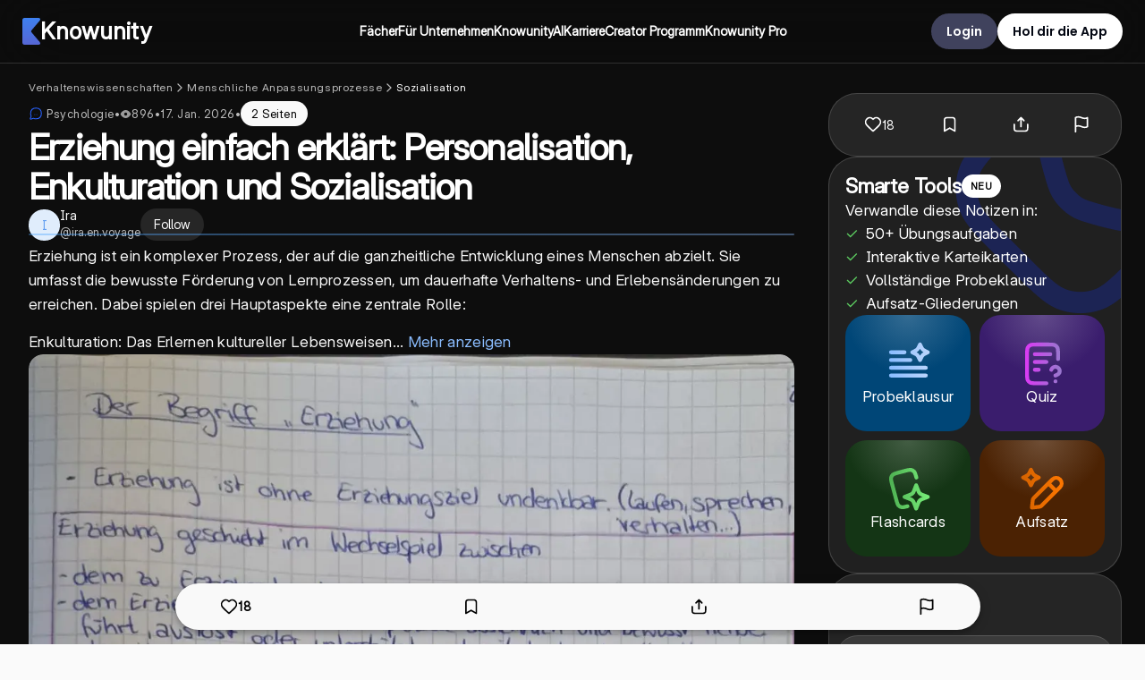

--- FILE ---
content_type: application/javascript; charset=UTF-8
request_url: https://knowunity.de/_next/static/chunks/7929.37cf7eaae36db560.js
body_size: 42185
content:
"use strict";(self.webpackChunk_N_E=self.webpackChunk_N_E||[]).push([[7929],{14935:function(e,a,n){var i,s,o=n(75271);function t(){return(t=Object.assign?Object.assign.bind():function(e){for(var a=1;a<arguments.length;a++){var n=arguments[a];for(var i in n)({}).hasOwnProperty.call(n,i)&&(e[i]=n[i])}return e}).apply(null,arguments)}a.Z=e=>o.createElement("svg",t({width:20,height:20,fill:"none",xmlns:"http://www.w3.org/2000/svg"},e),i||(i=o.createElement("path",{d:"M8.15 4.387c-2.08.536-3.687 1.167-5.765 2.272a1.388 1.388 0 0 0-.699 1.534c.814 3.595 1.657 5.9 3.367 9.165a1.39 1.39 0 0 0 1.518.717c3.016-.642 4.892-1.375 7.765-2.988a.274.274 0 0 0 .133-.299",stroke:"#3A434A",strokeWidth:1.5,strokeLinejoin:"round"})),s||(s=o.createElement("path",{d:"M8.476 3.056c.135-.612.661-1.06 1.286-1.09 2.79-.135 4.696.05 7.415.658.624.14 1.071.688 1.088 1.326.095 3.685-.119 6.107-.857 9.678a1.39 1.39 0 0 1-1.283 1.11c-2.799.151-4.709-.02-7.441-.661a1.39 1.39 0 0 1-1.068-1.296c-.155-3.682.065-6.126.86-9.725Z",stroke:"#3A434A",strokeWidth:1.5,strokeLinejoin:"round"})))},11535:function(e,a,n){var i,s=n(75271);function o(){return(o=Object.assign?Object.assign.bind():function(e){for(var a=1;a<arguments.length;a++){var n=arguments[a];for(var i in n)({}).hasOwnProperty.call(n,i)&&(e[i]=n[i])}return e}).apply(null,arguments)}a.Z=e=>s.createElement("svg",o({width:24,height:24,fill:"none",xmlns:"http://www.w3.org/2000/svg"},e),i||(i=s.createElement("path",{d:"M8 17h8M11.018 2.764 4.235 8.039c-.453.353-.68.53-.843.75a2 2 0 0 0-.318.65C3 9.704 3 9.991 3 10.565V17.8c0 1.12 0 1.68.218 2.108a2 2 0 0 0 .874.874C4.52 21 5.08 21 6.2 21h11.6c1.12 0 1.68 0 2.108-.218a2 2 0 0 0 .874-.874C21 19.48 21 18.92 21 17.8v-7.235c0-.574 0-.861-.074-1.126a2.002 2.002 0 0 0-.318-.65c-.163-.22-.39-.397-.843-.75l-6.783-5.275c-.351-.273-.527-.41-.72-.462a1 1 0 0 0-.523 0c-.194.052-.37.189-.721.462Z",stroke:"#fff",strokeOpacity:.72,strokeWidth:2,strokeLinecap:"round",strokeLinejoin:"round"})))},64729:function(e,a,n){var i,s=n(75271);function o(){return(o=Object.assign?Object.assign.bind():function(e){for(var a=1;a<arguments.length;a++){var n=arguments[a];for(var i in n)({}).hasOwnProperty.call(n,i)&&(e[i]=n[i])}return e}).apply(null,arguments)}a.Z=e=>s.createElement("svg",o({xmlns:"http://www.w3.org/2000/svg",width:24,height:24},e),i||(i=s.createElement("path",{d:"M19 6.41 17.59 5 12 10.59 6.41 5 5 6.41 10.59 12 5 17.59 6.41 19 12 13.41 17.59 19 19 17.59 13.41 12z",fill:"#3D3E40"})))},63570:function(e,a,n){var i,s=n(75271);function o(){return(o=Object.assign?Object.assign.bind():function(e){for(var a=1;a<arguments.length;a++){var n=arguments[a];for(var i in n)({}).hasOwnProperty.call(n,i)&&(e[i]=n[i])}return e}).apply(null,arguments)}a.Z=e=>s.createElement("svg",o({width:14,height:8,fill:"none",xmlns:"http://www.w3.org/2000/svg"},e),i||(i=s.createElement("path",{fillRule:"evenodd",clipRule:"evenodd",d:"M13.65 7.604a1.19 1.19 0 0 0-.07-1.75L7.03.125.426 5.85A1.19 1.19 0 0 0 .346 7.6c.49.503 1.32.536 1.854.074l4.823-4.18 4.772 4.176a1.369 1.369 0 0 0 1.855-.066Z",fill:"#fff"})))},42589:function(e,a){a.Z={src:"/_next/static/media/knowunity-logo.90788d4e.png",height:94,width:64,blurDataURL:"[data-uri]",blurWidth:5,blurHeight:8}},59212:function(e,a,n){n.d(a,{v:function(){return y},Z:function(){return k}});var i,s,o=n(72646),t=n(25659),r=n(52676),l=n(75271),c=n(88016),u=n(38280),m=n(61702);function d(){return(d=Object.assign?Object.assign.bind():function(e){for(var a=1;a<arguments.length;a++){var n=arguments[a];for(var i in n)({}).hasOwnProperty.call(n,i)&&(e[i]=n[i])}return e}).apply(null,arguments)}var g=e=>l.createElement("svg",d({xmlns:"http://www.w3.org/2000/svg",viewBox:"0 0 24 24",width:18,height:18},e),i||(i=l.createElement("path",{d:"M0 0h24v24H0z",fill:"none"})),s||(s=l.createElement("path",{d:"M3 17.25V21h3.75L17.81 9.94l-3.75-3.75L3 17.25zM20.71 7.04a.996.996 0 0 0 0-1.41l-2.34-2.34a.996.996 0 0 0-1.41 0l-1.83 1.83 3.75 3.75 1.83-1.83z"})));let p=u.ZP.div.withConfig({componentId:"sc-a2b8e59b-0"})(["width:","px;height:","px;min-width:","px;min-height:","px;background-size:cover;background-position:center;overflow:hidden;img{width:100% !important;height:100% !important;object-fit:cover;border:",";box-shadow:",";}> span{display:block !important;}border-radius:100%;margin:auto;position:relative;"],e=>e.size,e=>e.size,e=>e.size,e=>e.size,e=>{let{hasBorder:a,borderColor:n}=e;return a?"3px solid ".concat(null!=n?n:"#fff"):"none"},e=>{let{boxShadow:a}=e;return a?"rgba(50, 50, 93, 0.25) 0px 13px 27px -5px, rgba(0, 0, 0, 0.3) 0px 8px 16px -8px":"none"}),h=(0,u.ZP)(p).withConfig({componentId:"sc-a2b8e59b-1"})(["background:#e0edfc;color:",";display:flex;align-items:center;justify-content:center;user-select:none;position:relative;"],c.ZP.colors.knowunityBlue),f=u.ZP.div.withConfig({componentId:"sc-a2b8e59b-2"})(["position:absolute;cursor:pointer;width:35px;height:35px;border-radius:50%;background-color:",";border:2px solid ",";bottom:5px;right:5px;z-index:",";display:flex;justify-content:center;align-items:center;svg{fill:",";}"],c.ZP.colors.deepSeaBlue,c.ZP.colors.white,c.ZP.zIndex.FAB,c.ZP.colors.white),y=e=>{let a=e.size?e.size:30,n=e.showEditBadge&&e.onEditBadgeClicked,i=()=>n?(0,r.jsx)(f,{onClick:e.onEditBadgeClicked,children:(0,r.jsx)(g,{})}):null;if(!e.profilePicture){var s,o;return(0,r.jsxs)(h,{size:a,boxShadow:e.boxShadow,hasBorder:e.hasBorder,children:[(0,r.jsx)("span",{style:{fontSize:.4*a},children:null!==(o=null==e?void 0:null===(s=e.name)||void 0===s?void 0:s.charAt(0).toUpperCase())&&void 0!==o?o:"-"}),(0,r.jsx)(i,{})]})}return(0,r.jsxs)(p,{size:a,boxShadow:e.boxShadow,hasBorder:e.hasBorder,borderColor:e.borderColor,children:[(0,r.jsx)(m.Z,{style:{borderRadius:"50%"},src:e.profilePicture,alt:"user profile picture",width:a,height:a,loading:"lazy",sizes:"10vw"}),(0,r.jsx)(i,{})]})};var k=e=>{var{user:a}=e,n=(0,t._)(e,["user"]);return(0,r.jsx)(y,(0,o._)({name:a.name,profilePicture:a.profilePicture},n))}},65965:function(e,a,n){let i=n(38280).ZP.div.withConfig({componentId:"sc-22413569-0"})(["display:flex;gap:","px;align-items:center;"],e=>{var a;return null!==(a=e.gap)&&void 0!==a?a:16});a.Z=i},35624:function(e,a,n){var i=n(52676),s=n(39271),o=n(13021),t=n(75271);let r=n(38280).ZP.div.withConfig({componentId:"sc-f7821b14-0"})(["display:grid;gap:25px;width:fit-content;height:auto;position:relative;.code{border-radius:5px;z-index:1;}"]);a.Z=e=>{let{backgroundColor:a,codeColor:n,referrerScreen:l,size:c}=e,[u,m]=(0,t.useState)("");return(0,t.useEffect)(()=>{m((0,s.gK)("dynamic",l))},[l]),(0,i.jsx)(r,{children:(0,i.jsx)(o.tv,{value:u,size:null!=c?c:175,bgColor:a,fgColor:n,className:"code"})})}},67929:function(e,a,n){n.r(a),n.d(a,{default:function(){return e2}});var i,s,o,t,r,l,c,u,m,d,g,p,h,f,y,k,v,b=n(52676),w=n(4114),x=n.n(w),C=n(34490),z=n(88016),S=n(38280),P=n(42589),E=n(88294),A=n(27066),j=n(68305),M=n(1226),D=n(5333),L=n(63570),Z=n(75271);function I(){return(I=Object.assign?Object.assign.bind():function(e){for(var a=1;a<arguments.length;a++){var n=arguments[a];for(var i in n)({}).hasOwnProperty.call(n,i)&&(e[i]=n[i])}return e}).apply(null,arguments)}var R=e=>Z.createElement("svg",I({width:14,height:8,fill:"none",xmlns:"http://www.w3.org/2000/svg"},e),s||(s=Z.createElement("path",{fillRule:"evenodd",clipRule:"evenodd",d:"M13.65 7.604a1.19 1.19 0 0 0-.07-1.75L7.03.125.426 5.85A1.19 1.19 0 0 0 .346 7.6c.49.503 1.32.536 1.854.074l4.823-4.18 4.772 4.176a1.369 1.369 0 0 0 1.855-.066Z",fill:"#18191a"}))),B=n(94476),T=n(3561),F=n(63356),N=n(78729),O=n(47780),q=n(57384),G=n(27717);let H=S.ZP.div.withConfig({componentId:"sc-125b2f91-0"})(["width:100%;display:grid;gap:10px;grid-template-columns:1fr 1fr;.option{cursor:pointer;display:flex;height:100%;gap:10px;justify-content:start;align-items:center;padding-left:25px;&:hover{p{color:",";}}svg{scale:0.7;position:relative;bottom:0px;}}"],z.ZP.colors.deepSeaBlue),W=S.ZP.a.withConfig({componentId:"sc-125b2f91-1"})(["text-decoration:none;color:inherit;"]);var K=e=>{let{parsedLocale:a,onChanged:n}=e,i=(0,D.useRouter)(),{asPath:s}=i;if(!a)return null;let o=Object.values(N.U1).map(e=>{var a;let n=(0,O.p7)(e),i=(null===(a=Object.entries(G.al).find(e=>{let[a,i]=e;return i===n}))||void 0===a?void 0:a[0])||"";return{data:e,label:(0,q.FP)({contentLanguageCode:e}),countryCode:n,domain:i?"https://".concat(i).concat(s):""}}),t=(e,a)=>{i.push(s,s,{locale:a})};return(0,b.jsx)(H,{children:o.map(e=>(0,b.jsx)(W,{href:e.domain||"#",onClick:a=>t(a,e.data),children:(0,b.jsxs)("div",{className:"option",children:[(0,B.Ts)(e.countryCode),(0,b.jsx)(C.pN,{color:z.ZP.colors.body1Black,children:e.label},e.label)]})},"country-".concat(e.label)))})},U=n(64791),Q=n(24892);let V=S.ZP.div.withConfig({componentId:"sc-c85946ff-0"})(["display:flex;justify-content:center;align-items:center;gap:10px;cursor:pointer !important;svg:first-child{position:relative;top:3px;scale:0.7;}transition:all 0.3s ease-in-out;height:fit-content;pointer-events:auto;min-width:60px;min-height:30px;position:relative;&::after{content:'';position:absolute;top:0;left:0;right:0;bottom:0;z-index:1;}*{pointer-events:none;}"]),J=S.ZP.div.withConfig({componentId:"sc-c85946ff-1"})(["display:grid;width:100%;place-content:center;padding-top:20px;gap:0px;transition:all 0.3s ease-in-out;transition:opacity 200ms linear,min-height 200ms linear;"]),Y=(0,S.ZP)(L.Z).withConfig({componentId:"sc-c85946ff-2"})(["transform:rotate(180deg);-ms-transform:rotate(180deg);-webkit-transform:rotate(180deg);-webkit-transition:-webkit-transform 0.35s ease-in-out;-ms-transition:-ms-transform 0.35s ease-in-out;transition:transform 0.35s ease-in-out;",""],e=>{let{isActive:a}=e;return a?(0,S.iv)(["transform:rotate(0deg);-ms-transform:rotate(0deg);-webkit-transform:rotate(0deg);"]):""}),_=(0,S.ZP)(R).withConfig({componentId:"sc-c85946ff-3"})(["transform:rotate(180deg);-ms-transform:rotate(180deg);-webkit-transform:rotate(180deg);-webkit-transition:-webkit-transform 0.35s ease-in-out;-ms-transition:-ms-transform 0.35s ease-in-out;transition:transform 0.35s ease-in-out;",""],e=>{let{isActive:a}=e;return a?(0,S.iv)(["transform:rotate(0deg);-ms-transform:rotate(0deg);-webkit-transform:rotate(0deg);"]):""});var X=e=>{let{parsedLocale:a,isDarkTheme:n,isLocatedInFooter:i}=e,[s,o]=(0,T.l)(!1),[t,r]=(0,Z.useState)(!1),l=(0,Z.useCallback)(e=>{r(e!==a.countryCode)},[a.countryCode]),c=(0,Z.useCallback)(()=>{U.Z.getByIp().then(e=>{l(e.code),(0,Q.g6)(e.code)}).catch(e=>{r(!1)})},[l]);return((0,Z.useEffect)(()=>{if(i){r(!0);return}let e=(0,Q.FK)();e?l(e):c()},[i,l,c]),a&&t)?(0,b.jsxs)(b.Fragment,{children:[(0,b.jsxs)(V,{onClick:o,children:[(0,b.jsx)(C.pN,{children:(0,B.Ts)(a.countryCode)}),(0,b.jsx)(n?Y:_,{isActive:s})]}),(0,b.jsx)(F.Z,{open:s,onClose:o,ariaPrefix:"locale-options",title:"",hideTitle:!0,maxWidth:400,allowVerticalOverflow:!0,children:(0,b.jsx)(J,{children:(0,b.jsx)(K,{parsedLocale:a,onChanged:()=>{o()}})})})]}):null},$=n(47235),ee=n(43540),ea=n(65965),en=function(e){let a=(0,Z.useRef)();return(0,Z.useEffect)(()=>{a.current=e},[e]),a.current},ei=n(67011),es=n(85750),eo=n(85439),et=n(59212),er=n(94322);function el(){return(el=Object.assign?Object.assign.bind():function(e){for(var a=1;a<arguments.length;a++){var n=arguments[a];for(var i in n)({}).hasOwnProperty.call(n,i)&&(e[i]=n[i])}return e}).apply(null,arguments)}var ec=e=>Z.createElement("svg",el({width:20,height:20,fill:"none",xmlns:"http://www.w3.org/2000/svg"},e),o||(o=Z.createElement("path",{fillRule:"evenodd",clipRule:"evenodd",d:"M.112 2.857c0-.592.48-1.071 1.071-1.071h17.634a1.071 1.071 0 0 1 0 2.143H1.183c-.592 0-1.071-.48-1.071-1.072Zm0 7.143c0-.592.48-1.071 1.071-1.071h17.634a1.071 1.071 0 0 1 0 2.142H1.183c-.592 0-1.071-.48-1.071-1.071Zm1.071 6.071a1.071 1.071 0 1 0 0 2.143h17.634a1.071 1.071 0 0 0 0-2.143H1.183Z",fill:"#FFF"})));function eu(){return(eu=Object.assign?Object.assign.bind():function(e){for(var a=1;a<arguments.length;a++){var n=arguments[a];for(var i in n)({}).hasOwnProperty.call(n,i)&&(e[i]=n[i])}return e}).apply(null,arguments)}var em=e=>Z.createElement("svg",eu({width:20,height:20,fill:"none",xmlns:"http://www.w3.org/2000/svg"},e),t||(t=Z.createElement("path",{fillRule:"evenodd",clipRule:"evenodd",d:"M.112 2.857c0-.592.48-1.071 1.071-1.071h17.634a1.071 1.071 0 0 1 0 2.143H1.183c-.592 0-1.071-.48-1.071-1.072Zm0 7.143c0-.592.48-1.071 1.071-1.071h17.634a1.071 1.071 0 0 1 0 2.142H1.183c-.592 0-1.071-.48-1.071-1.071Zm1.071 6.071a1.071 1.071 0 1 0 0 2.143h17.634a1.071 1.071 0 0 0 0-2.143H1.183Z",fill:"#3A434A"}))),ed=n(29178),eg=n(93791),ep=n(90682);let eh=S.ZP.div.withConfig({componentId:"sc-a5de17d1-0"})(["display:flex;align-items:center;height:100%;padding:10px 0;.select{cursor:pointer;svg{transition-duration:0.3s;transition-property:transform;transform:",";}svg path{fill:",";}}.center-menu{cursor:pointer;@media (max-width:1150px){display:flex;align-items:center;height:100%;}display:none;}"],e=>{let{isSelected:a}=e;return"rotate(".concat(a?0:180,"deg)")},e=>{let{isLandingPage:a}=e;return a?z.ZP.colors.white:"".concat(z.ZP.colors.subtitleBlack,"aa")});var ef=e=>{let{isLandingPage:a,isMenuOptionOpen:n,changeMenuState:i}=e,s=(0,Z.useRef)(null),o=(0,ed.Z)(eg.J.tablet),{t:t}=(0,ep.Z)("common"),r=()=>{i(e=>!e)};return(0,b.jsxs)(eh,{isLandingPage:a,isSelected:n,ref:s,children:[(0,b.jsx)("div",{className:"tablet",children:(0,b.jsx)(ea.Z,{gap:10,className:"select",onClick:r,children:(0,b.jsx)(C.pN,{fontWeight:600,fontFamily:"var(--font-inter)",color:a?z.ZP.colors.white:z.ZP.colors.contentBody,children:t(o?"common/menu":"common/navBarMenuSubjectMenuItem")})})}),(0,b.jsx)("div",{className:"center-menu",onClick:r,children:a?(0,b.jsx)(ec,{}):(0,b.jsx)(em,{})})]})},ey=n(68092),ek=n(74319),ev=n(39271),eb=n(35624),ew=n(52923),ex={src:"/_next/static/media/download-dropdown-qr-frame.e2fe18c7.webp",height:124,width:150},eC=n(61702),ez=n(408);let eS=S.ZP.div.withConfig({componentId:"sc-29228584-0"})(["display:flex;justify-content:center;align-items:center;position:relative;z-index:",";.dropdown{position:absolute;top:55px;right:0;min-width:475px;height:fit-content;padding:25px 25px 35px 25px;gap:15px;display:flex;flex-direction:column;justify-content:center;align-items:center;background-color:",";border:1px solid ",";border-radius:",";box-shadow:rgba(0,0,0,0.16) 0px 3px 8px;z-index:",";::after{content:'';position:absolute;top:-15px;right:","px;width:0px;height:0px;border-left:15px solid transparent;border-right:15px solid transparent;border-bottom:15px solid ",";}}.background-shadow{position:fixed;top:0;left:0;width:100vw;height:100vh;background-color:rgba(0,0,0,0.2);z-index:69;display:table;transition:all 0.3s ease;animation:showModalShadow 0.35s 1 ease-in-out forwards;@keyframes showModalShadow{0%{opacity:0;}100%{opacity:1;}}}.buttons{display:flex;justify-content:space-around;width:100%;}.qr{position:relative;.frame{position:absolute;left:-25px;top:-12px;z-index:10;}}.separator{width:100%;display:flex;top:55px;height:25px;justify-content:center;align-items:center;gap:30px;div{width:100px;height:1px;border-radius:10px;background-color:",";}}"],z.ZP.zIndex.cookieBanner,z.ZP.colors.lightAccentBorder,z.ZP.colors.lightAccentBorder,z.ZP.borderRadius.normal,z.ZP.zIndex.cookieBanner,e=>{let{isLandingPage:a}=e;return a?95:75},z.ZP.colors.lightAccentBorder,z.ZP.colors.white);var eP=e=>{let{isLaunched:a,isLandingPage:n,referrerScreen:i}=e,[s,o]=(0,T.l)(!1),t=(0,Z.useRef)(null),{locale:r}=(0,D.useRouter)(),l=(0,M.NE)(r),{t:c}=(0,ep.Z)("common"),u=(0,Z.useCallback)(e=>{var a;(null===(a=t.current)||void 0===a?void 0:a.contains(e.target))||!s||o()},[s,o]);(0,Z.useEffect)(()=>(document.addEventListener("mousedown",u),()=>{document.removeEventListener("mousedown",u)}),[u]);let m=e=>{(0,A.L)(j.A_s,{value:e,referrerScreen:i}),setTimeout(()=>{let a=(0,ev.UH)(e,"download_dropdown");window.open(a,"_newtab")},200)};return a?(0,b.jsxs)(eS,{isLandingPage:n,children:[(0,b.jsx)(ek.ZP,{height:40,width:"fit-content",borderRadius:z.ZP.borderRadius.huge,onClick:()=>{(0,A.L)(j.x7D,{referrerScreen:i}),(0,ev.yS)("dynamic","header_download_button")},color:n?z.ZP.colors.white:z.ZP.colors.deepSeaBlue,children:(0,b.jsx)(C.oD,{color:n?z.ZP.colors.headlineDark:z.ZP.colors.white,children:c("common/conversionCTAButton")})}),s?(0,b.jsxs)(b.Fragment,{children:[(0,b.jsxs)("div",{className:"dropdown",ref:t,children:[(0,b.jsxs)(ew.Z,{gutter:0,children:[(0,b.jsx)(C.pN,{fontSize:30,textAlign:"center",fontFamily:"var(--font-poppins)",fontWeight:600,color:z.ZP.colors.white,children:c("common/getTheAppForFree")}),(0,b.jsx)(C.pN,{fontFamily:"var(--font-inter)",textAlign:"center",fontWeight:400,color:z.ZP.colors.white,children:c("common/accessStudyNotes")})]}),(0,b.jsxs)("div",{className:"qr",children:[(0,b.jsx)(eC.Z,{src:ex.src,width:ex.width,height:ex.height,alt:"qr code frame",className:"frame"}),(0,b.jsx)(eb.Z,{size:98,referrerScreen:"webapp-feature-not-available-qr-code",codeColor:z.ZP.colors.subtitleBlack})]}),(0,b.jsx)(C.pN,{fontFamily:"var(--font-inter)",fontWeight:400,color:z.ZP.colors.white,children:c("common/openCameraToScanQRCode")}),(0,b.jsxs)("div",{className:"separator",children:[(0,b.jsx)("div",{}),(0,b.jsx)(C.pN,{fontFamily:"var(--font-inter)",fontWeight:400,color:z.ZP.colors.white,children:c("common/orLabel")}),(0,b.jsx)("div",{})]}),(0,b.jsxs)("div",{className:"buttons",children:[(0,b.jsx)("div",{onClick:()=>m("ios"),children:(0,ez.x)(l,"ios")}),(0,b.jsx)("div",{onClick:()=>m("android"),children:(0,ez.x)(l,"android")})]})]}),(0,b.jsx)("div",{className:"background-shadow"})]}):null]}):null},eE=n(98250),eA=n(74364),ej=n(71361);function eM(){return(eM=Object.assign?Object.assign.bind():function(e){for(var a=1;a<arguments.length;a++){var n=arguments[a];for(var i in n)({}).hasOwnProperty.call(n,i)&&(e[i]=n[i])}return e}).apply(null,arguments)}var eD=e=>Z.createElement("svg",eM({width:20,height:20,fill:"none",xmlns:"http://www.w3.org/2000/svg"},e),r||(r=Z.createElement("path",{d:"M13.424 10.013a3.427 3.427 0 0 0 1.217-6.632M7.658 9.333a3.715 3.715 0 1 0 0-7.43 3.715 3.715 0 0 0 0 7.43Z",stroke:"#3A434A",strokeWidth:1.5,strokeLinecap:"round",strokeLinejoin:"round"})),l||(l=Z.createElement("path",{d:"M13.348 14.552c1.817 1.21.59 3.545-1.593 3.545H3.556c-2.183 0-3.41-2.335-1.593-3.545a10.234 10.234 0 0 1 5.693-1.718c2.105 0 4.062.633 5.692 1.718Z",stroke:"#3A434A",strokeWidth:1.5})),c||(c=Z.createElement("path",{d:"M11.439 18.097h5.197c2.014 0 3.146-2.154 1.47-3.27a9.468 9.468 0 0 0-1.47-.802",stroke:"#3A434A",strokeWidth:1.5,strokeLinecap:"round"})));function eL(){return(eL=Object.assign?Object.assign.bind():function(e){for(var a=1;a<arguments.length;a++){var n=arguments[a];for(var i in n)({}).hasOwnProperty.call(n,i)&&(e[i]=n[i])}return e}).apply(null,arguments)}var eZ=e=>Z.createElement("svg",eL({width:20,height:20,fill:"none",xmlns:"http://www.w3.org/2000/svg"},e),u||(u=Z.createElement("rect",{x:1.5,y:4.5,width:12,height:11,rx:2,stroke:"#3A434A",strokeWidth:1.5})),m||(m=Z.createElement("path",{d:"M13.5 8 18 5.5v9L13.5 12",stroke:"#3A434A",strokeWidth:1.5,strokeLinecap:"round",strokeLinejoin:"round"})));function eI(){return(eI=Object.assign?Object.assign.bind():function(e){for(var a=1;a<arguments.length;a++){var n=arguments[a];for(var i in n)({}).hasOwnProperty.call(n,i)&&(e[i]=n[i])}return e}).apply(null,arguments)}var eR=e=>Z.createElement("svg",eI({width:20,height:20,fill:"none",xmlns:"http://www.w3.org/2000/svg"},e),d||(d=Z.createElement("path",{d:"M11.734 18.214c-3.072 0-5.563-2.453-5.563-5.48 0-.506.07-.997.2-1.463",stroke:"#3A434A",strokeWidth:1.5,strokeLinecap:"round",strokeLinejoin:"round"})),g||(g=Z.createElement("path",{d:"M16.773 1.859c2.755.982 2.755 11.507 0 12.489-.271.096-.565.03-.84-.055l-9.762-3.03V4.944l9.762-3.03c.275-.086.569-.152.84-.056Z",stroke:"#3A434A",strokeWidth:1.5,strokeLinecap:"round",strokeLinejoin:"round"})),p||(p=Z.createElement("path",{d:"M1.16 8.103a3.158 3.158 0 0 1 3.158-3.158h1.853v6.316H4.318a3.158 3.158 0 0 1-3.157-3.158Z",stroke:"#3A434A",strokeWidth:1.5})));function eB(){return(eB=Object.assign?Object.assign.bind():function(e){for(var a=1;a<arguments.length;a++){var n=arguments[a];for(var i in n)({}).hasOwnProperty.call(n,i)&&(e[i]=n[i])}return e}).apply(null,arguments)}var eT=e=>Z.createElement("svg",eB({width:24,height:24,fill:"none",xmlns:"http://www.w3.org/2000/svg"},e),h||(h=Z.createElement("path",{d:"M5 10v6.011c0 .36 0 .539.055.697a1 1 0 0 0 .23.374c.118.12.278.2.6.36l5.4 2.7c.262.131.393.197.53.223.123.023.248.023.37 0 .137-.026.268-.091.53-.223l5.4-2.7c.322-.16.482-.24.6-.36a.999.999 0 0 0 .23-.374c.055-.158.055-.338.055-.697v-6.01M2 8.5l9.642-4.822c.131-.066.197-.098.266-.111a.5.5 0 0 1 .184 0c.069.013.135.045.266.11L22 8.5l-9.642 4.821c-.131.066-.197.099-.266.111a.501.501 0 0 1-.184 0c-.069-.012-.135-.045-.266-.11L2 8.5Z",stroke:"#fff",strokeWidth:2,strokeLinecap:"round",strokeLinejoin:"round"}))),eF=n(14935);function eN(){return(eN=Object.assign?Object.assign.bind():function(e){for(var a=1;a<arguments.length;a++){var n=arguments[a];for(var i in n)({}).hasOwnProperty.call(n,i)&&(e[i]=n[i])}return e}).apply(null,arguments)}var eO=e=>Z.createElement("svg",eN({width:20,height:20,fill:"none",xmlns:"http://www.w3.org/2000/svg"},e),f||(f=Z.createElement("path",{d:"M17.211 7.247a2.728 2.728 0 0 0-.524-1.547C15.43 3.989 14.43 2.924 12.78 1.651A2.683 2.683 0 0 0 11.2 1.1c-.605-.013-1.21-.02-1.814-.02-1.939 0-3.502.059-5.12.171a2.747 2.747 0 0 0-2.557 2.566 93.291 93.291 0 0 0-.18 5.834c0 2 .062 3.952.181 5.835a2.747 2.747 0 0 0 2.557 2.568c.367.025.734.047 1.102.067M14.604 10.65l-5.198 4.554-1 2.839c-.16.457.271.964.75.88l3.022-.536 5.32-4.318c.883-.718.925-2.102.092-3.058-.814-.931-2.15-1.092-2.986-.361Z",stroke:"#3A434A",strokeWidth:1.5,strokeLinecap:"round",strokeLinejoin:"round"})),y||(y=Z.createElement("path",{d:"M4.677 6.329 5.991 7.55c.619-1.601 1.133-2.304 2.3-3.258M4.677 11.688l1.314 1.222c.619-1.6 1.133-2.304 2.3-3.257",stroke:"#3A434A",strokeWidth:1.5,strokeLinecap:"round",strokeLinejoin:"round"})));(i=k||(k={})).Learning="LEARNING",i.Company="COMPANY";let eq=(e,a,n)=>[{category:"LEARNING",title:a("common/navBarMenuLearningMenu"),dropdownItems:[{name:a("common/allSubjects"),to:$.NV,show:!e.hasContentCampaignRunning,icon:(0,b.jsx)(eT,{})}]},{category:"COMPANY",title:a("common/navBarMenuCompaniesMenuItem"),dropdownItems:[{name:a("common/navBarMyKnowsLink"),to:(0,$.jM)(),show:e.hasContentCampaignRunning,icon:(0,b.jsx)(eF.Z,{})},{name:a("common/informationLabel"),to:$.xP,show:e.hasContentCampaignRunning,icon:(0,b.jsx)(eO,{})},{name:a("common/navBarMenuCompaniesForCompaniesMenuItem"),to:$.Pz,show:e.hasParentsPages,icon:(0,b.jsx)(eR,{})},{name:a("common/navBarMenuCompaniesCareersMenuItem"),to:$.Qh,show:!e.hasContentCampaignRunning,icon:(0,b.jsx)(eD,{})},{name:a("common/navBarMenuCompaniesCreatorProgramMenuItem"),to:$.gG,show:!e.hasContentCampaignRunning,icon:(0,b.jsx)(eZ,{})}]}];var eG=n(11535),eH=n(64729),eW=n(60369);function eK(){return(eK=Object.assign?Object.assign.bind():function(e){for(var a=1;a<arguments.length;a++){var n=arguments[a];for(var i in n)({}).hasOwnProperty.call(n,i)&&(e[i]=n[i])}return e}).apply(null,arguments)}var eU=e=>Z.createElement("svg",eK({width:16,height:16,fill:"none",xmlns:"http://www.w3.org/2000/svg"},e),v||(v=Z.createElement("path",{d:"M12.578 1.2H3.3a.1.1 0 0 0-.1.1v13.4a.1.1 0 0 0 .1.1h9.259a.1.1 0 0 0 .07-.17L6.468 8.466a.1.1 0 0 1-.004-.137l6.19-6.963a.1.1 0 0 0-.075-.167Z",stroke:"#fff",strokeWidth:1.5}))),eQ=JSON.parse('{"k":[{"countryId":100,"countryCode":"IT","knowledgeAreas":[{"name":"Italiano","slug":"italiano","knowledgeDomains":[{"name":"Capolavori della Letteratura Italiana","slug":"capolavori-della-letteratura-italiana-5"},{"name":"Poesia Italiana Classica","slug":"poesia-italiana-classica-5"},{"name":"Movimenti Artistici Italiani","slug":"movimenti-artistici-italiani-5"},{"name":"Autori del Novecento Italiano","slug":"autori-del-novecento-italiano-5"},{"name":"Elementi Grammaticali Fondamentali","slug":"elementi-grammaticali-fondamentali-5"},{"name":"Eroi Letterari Cavallereschi","slug":"eroi-letterari-cavallereschi-5"},{"name":"Teatro di Goldoni","slug":"teatro-di-goldoni-5"},{"name":"Tradizioni Familiari Italiane","slug":"tradizioni-familiari-italiane-5"},{"name":"Variet\xe0 Linguistiche Italiane","slug":"variet-linguistiche-italiane-5"},{"name":"Innovazione Scientifica Italiana","slug":"innovazione-scientifica-italiana-5"}]},{"name":"Storia","slug":"storia","knowledgeDomains":[{"name":"La Civilt\xe0 dell\'Antica Roma","slug":"la-civilt-dellantica-roma"},{"name":"Imperatori e Cronisti dell\'Antica Roma","slug":"imperatori-e-cronisti-dellantica-roma"},{"name":"L\'Unificazione e l\'Integrazione Nazionale Italiana dal 1861","slug":"lunificazione-e-lintegrazione-nazionale-italiana-dal-1861"},{"name":"Monarchi e Statisti Europei","slug":"monarchi-e-statisti-europei"},{"name":"Civilt\xe0 e Culture Classiche","slug":"civilt-e-culture-classiche"},{"name":"Le Rivoluzioni Industriali e Tecnologiche","slug":"le-rivoluzioni-industriali-e-tecnologiche"},{"name":"L\'Unificazione e la Costruzione dello Stato Italiano 1815-1923","slug":"lunificazione-e-la-costruzione-dello-stato-italiano-1815-1923"},{"name":"Il Rinascimento e l\'Illuminismo europeo","slug":"il-rinascimento-e-lilluminismo-europeo"},{"name":"L\'Era delle Guerre Mondiali e il loro Impatto","slug":"lera-delle-guerre-mondiali-e-il-loro-impatto"},{"name":"I Comuni Medievali Italiani","slug":"i-comuni-medievali-italiani"}]},{"name":"Matematica","slug":"matematica","knowledgeDomains":[{"name":"Misure del Moto e della Materia","slug":"misure-del-moto-e-della-materia"},{"name":"Grandezze Vettoriali e Misurazioni","slug":"grandezze-vettoriali-e-misurazioni"},{"name":"Sistemi e Unit\xe0 di Misura","slug":"sistemi-e-unit-di-misura"},{"name":"Operazioni con Numeri Decimali e Notazione Scientifica","slug":"operazioni-con-numeri-decimali-e-notazione-scientifica"},{"name":"Fondamenti e Sistemi Matematici","slug":"fondamenti-e-sistemi-matematici"},{"name":"Limiti di Funzione e Asintoti","slug":"limiti-di-funzione-e-asintoti"},{"name":"Propriet\xe0 degli Esponenti e dei Logaritmi","slug":"propriet-degli-esponenti-e-dei-logaritmi"},{"name":"Funzioni e Identit\xe0 Trigonometriche","slug":"funzioni-e-identit-trigonometriche"},{"name":"Espressioni e Forme Quadratiche","slug":"espressioni-e-forme-quadratiche"},{"name":"Espressioni Razionali e Radicali","slug":"espressioni-razionali-e-radicali"}]},{"name":"Scienze della Terra e Geografia","slug":"scienze-della-terra-e-geografia","knowledgeDomains":[{"name":"Biodiversit\xe0 e Dinamiche delle Popolazioni","slug":"biodiversit-e-dinamiche-delle-popolazioni"},{"name":"Cicli Ambientali e Trattamento","slug":"cicli-ambientali-e-trattamento"},{"name":"Astronomia di Base del Sistema Solare","slug":"astronomia-di-base-del-sistema-solare"},{"name":"Geografia Politica Mondiale","slug":"geografia-politica-mondiale"},{"name":"Sistemi a Celle a Combustibile a Idrogeno","slug":"sistemi-a-celle-a-combustibile-a-idrogeno"},{"name":"Relazioni Alimentari negli Ecosistemi","slug":"relazioni-alimentari-negli-ecosistemi"},{"name":"Fonti di Energia e Combustibili","slug":"fonti-di-energia-e-combustibili"},{"name":"Vie di Trasmissione delle Malattie","slug":"vie-di-trasmissione-delle-malattie"},{"name":"Inquinanti Chimici Ambientali","slug":"inquinanti-chimici-ambientali"},{"name":"Componenti ed Interazioni degli Ecosistemi","slug":"componenti-ed-interazioni-degli-ecosistemi"}]},{"name":"Scienze Umanistiche","slug":"scienze-umanistiche","knowledgeDomains":[{"name":"Le Origini della Filosofia Greca Antica","slug":"le-origini-della-filosofia-greca-antica"},{"name":"Sottodiscipline e Approcci Filosofici","slug":"sottodiscipline-e-approcci-filosofici"},{"name":"La Filosofia del Rinascimento Italiano","slug":"la-filosofia-del-rinascimento-italiano"},{"name":"Filosofi Occidentali Moderni","slug":"filosofi-occidentali-moderni"},{"name":"Movimenti Filosofici Moderni","slug":"movimenti-filosofici-moderni"},{"name":"La Filosofia Cristiana Medievale","slug":"la-filosofia-cristiana-medievale"},{"name":"Teorie Pedagogiche Filosofiche","slug":"teorie-pedagogiche-filosofiche"},{"name":"Metodi di Acquisizione della Conoscenza","slug":"metodi-di-acquisizione-della-conoscenza"},{"name":"Filosofie Classiche della Vita","slug":"filosofie-classiche-della-vita-2"},{"name":"La Metafisica Aristotelica","slug":"la-metafisica-aristotelica"}]}]},{"countryId":801,"countryCode":"GR","knowledgeAreas":[{"name":"Βιολογία","slug":"biologa","knowledgeDomains":[{"name":"Δομή και Οργάνωση Βιομορίων","slug":"domain-689"},{"name":"Αντιγραφή και Επιδιόρθωση του DNA","slug":"dna"},{"name":"Μηχανισμοί Βιολογικής Αναπαραγωγής","slug":"domain-894"},{"name":"Κυτταρικός Κύκλος και Μηχανική Διαίρεσης","slug":"domain-175"},{"name":"Επίπεδα Βιολογικής Οργάνωσης","slug":"domain-551"},{"name":"Κυκλικές Διαδικασίες Αναπαραγωγικών Κυττάρων","slug":"domain-1105"},{"name":"Ανοσοποιητικές Αντιδράσεις","slug":"domain-1416"},{"name":"Τύποι Οργάνωσης Κυττάρων","slug":"domain-1156"},{"name":"Ανθρώπινα Οργανικά Συστήματα","slug":"domain-311"},{"name":"Δομή και Παθογένεση Ιών","slug":"domain-1167"}]},{"name":"Άλλες Γλώσσες","slug":"lles-glsses","knowledgeDomains":[{"name":"Grammatica Latina","slug":"grammatica-latina-11"},{"name":"基本文法構造","slug":"domain-599"},{"name":"汉语语法基础","slug":"domain-479"},{"name":"教育と育児","slug":"domain-106"},{"name":"Ciencias y Adquisici\xf3n Ling\xfc\xedstica","slug":"ciencias-y-adquisicin-linguestica-11"},{"name":"La Eneida de Virgilio","slug":"la-eneida-de-virgilio-11"},{"name":"交通とコミュニケーションシステム","slug":"domain-1130"},{"name":"Equus Troianus","slug":"equus-troianus-11"},{"name":"Bellum Gallicum - Commentarii Caesaris","slug":"bellum-gallicum---commentarii-caesaris-11"},{"name":"中国古典文学精粹","slug":"domain-276"}]},{"name":"Φυσική","slug":"fysik","knowledgeDomains":[{"name":"Νόμοι Φυσικής Διατήρησης","slug":"domain-1238"},{"name":"Κλασικοί Νόμοι Κίνησης","slug":"domain-878"},{"name":"Ηλεκτρομαγνητικοί Νόμοι και Αρχές","slug":"domain-735"},{"name":"Ανάλυση Κίνησης και Ταχύτητας","slug":"domain-114"},{"name":"Περιστροφική και Γραμμική Δυναμική","slug":"domain-885"},{"name":"Τύποι Κίνησης","slug":"domain-638"},{"name":"Αρχές Πίεσης Υγρών","slug":"domain-1116"},{"name":"Ηλεκτροστατικές Αρχές και Φορτία","slug":"domain-1346"},{"name":"Ηλεκτρική Δυναμική Διαφορά","slug":"domain-1525"},{"name":"Αλληλεπιδράσεις και Ζεύγη Δυνάμεων","slug":"domain-789"}]},{"name":"Ιστορία","slug":"istora","knowledgeDomains":[{"name":"Κλασικοί Πολιτισμοί και Πολιτισμός","slug":"domain-614"},{"name":"Διεθνείς Συμφωνίες Εμπορίου","slug":"domain-433"},{"name":"Ρωμαίοι Ηγέτες και Χρονικογράφοι","slug":"domain-1402"},{"name":"Βυζαντινός Χριστιανισμός και Αυτοκρατορία","slug":"domain-925"},{"name":"Αγγλική Συνταγματική Εξέλιξη","slug":"domain-895"},{"name":"Κοινωνικός Δαρβινισμός και Αυτοκρατορισμός","slug":"domain-1302"},{"name":"Αρχαία Αιγυπτιακή Γραφή και Μνημεία","slug":"domain-1215"},{"name":"Γαλλική Επανάσταση και Απολυταρχία 1750-1799","slug":"1750-1799"},{"name":"Πρόεδροι των ΗΠΑ και Παγκόσμιοι Ηγέτες","slug":"domain-79"},{"name":"Κινήματα Θεσμικής Μεταρρύθμισης","slug":"domain-634"}]},{"name":"Μαθηματικά","slug":"mathhmatik","knowledgeDomains":[{"name":"Αφαίρεση και Αρνητικοί Αριθμοί","slug":"domain-1393"},{"name":"Μέθοδοι Μαθηματικής Απόδειξης","slug":"domain-486"},{"name":"Θεωρήματα Ομοιότητας και Συγκλίσεως Τριγώνων","slug":"domain-1043"},{"name":"Μαθηματική Μοντελοποίηση Προβλημάτων","slug":"domain-912"},{"name":"Διανυσματικές Ποσότητες και Μετρήσεις","slug":"domain-932"},{"name":"Συνέχεια και Διακοπές Συνάρτησης","slug":"domain-462"},{"name":"Μαθηματικές Βάσεις και Συστήματα","slug":"domain-1330"},{"name":"Όρια Συναρτήσεων και Ασύμπτωτες","slug":"domain-395"},{"name":"Τετραγωνικές Εκφράσεις και Μορφές","slug":"domain-519"},{"name":"Γεωμετρικές Προτάσεις Γραμμών","slug":"domain-118"}]}]},{"countryId":101,"countryCode":"GB","knowledgeAreas":[{"name":"English","slug":"english","knowledgeDomains":[{"name":"Classic Dramatic Literature","slug":"classic-dramatic-literature-3"},{"name":"Modern Lyric Poetry","slug":"modern-lyric-poetry-3"},{"name":"Influential English-Language Authors","slug":"influential-english-language-authors-3"},{"name":"Classic and Contemporary Novels","slug":"classic-and-contemporary-novels-3"},{"name":"Literary Character Analysis","slug":"literary-character-analysis-3"},{"name":"Romantic and Love Poetry","slug":"romantic-and-love-poetry-3"},{"name":"Reading Analysis and Interpretation","slug":"reading-analysis-and-interpretation-3"},{"name":"Evidence Analysis and Integration","slug":"evidence-analysis-and-integration-3"},{"name":"Author\'s Stylistic Elements","slug":"authors-stylistic-elements-3"},{"name":"Figurative Language and Rhetoric","slug":"figurative-language-and-rhetoric-3"}]},{"name":"Biology","slug":"biology","knowledgeDomains":[{"name":"Human Organ Systems","slug":"human-organ-systems"},{"name":"Cellular Organization and Development","slug":"cellular-organization-and-development"},{"name":"Biomolecular Structure and Organization","slug":"biomolecular-structure-and-organization"},{"name":"Enzyme Structure and Regulation","slug":"enzyme-structure-and-regulation"},{"name":"Cellular Organization Types","slug":"cellular-organization-types"},{"name":"Biological Homeostatic Processes","slug":"biological-homeostatic-processes"},{"name":"Cellular Membrane Structure","slug":"cellular-membrane-structure"},{"name":"Autotrophic Energy Processes","slug":"autotrophic-energy-processes"},{"name":"Environmental Sustainability and Impact","slug":"environmental-sustainability-and-impact"},{"name":"Neural Communication Systems","slug":"neural-communication-systems"}]},{"name":"Behavioural Sciences","slug":"behavioural-sciences","knowledgeDomains":[{"name":"Social Sciences Research & Practice","slug":"social-sciences-research-practice"},{"name":"Social Structure and Mobility","slug":"social-structure-and-mobility"},{"name":"Classic Social Influence Experiments","slug":"classic-social-influence-experiments"},{"name":"Social Systems Theories","slug":"social-systems-theories"},{"name":"Family and Relationship Dynamics","slug":"family-and-relationship-dynamics"},{"name":"Memory Systems and Processes","slug":"memory-systems-and-processes"},{"name":"Neural Bases of Behavior","slug":"neural-bases-of-behavior"},{"name":"Social Influence and Attraction","slug":"social-influence-and-attraction"},{"name":"Psychotherapeutic Approaches","slug":"psychotherapeutic-approaches"},{"name":"Human Agency and Responsibility","slug":"human-agency-and-responsibility"}]},{"name":"Chemistry","slug":"chemistry","knowledgeDomains":[{"name":"Chemical Sciences and Applications","slug":"chemical-sciences-and-applications"},{"name":"Chemical Bond Types and Properties","slug":"chemical-bond-types-and-properties"},{"name":"Organic Functional Groups","slug":"organic-functional-groups"},{"name":"Atomic Structure and Composition","slug":"atomic-structure-and-composition"},{"name":"Chromatographic Separation Principles","slug":"chromatographic-separation-principles"},{"name":"Chemical Compound Classifications","slug":"chemical-compound-classifications"},{"name":"Electrochemical Cell Systems","slug":"electrochemical-cell-systems"},{"name":"Periodic Table Organization","slug":"periodic-table-organization"},{"name":"Chemical Reaction Kinetics","slug":"chemical-reaction-kinetics"},{"name":"Chemical Equation Conservation","slug":"chemical-equation-conservation"}]},{"name":"History","slug":"history","knowledgeDomains":[{"name":"Nazi Germany and Holocaust 1933-1945","slug":"nazi-germany-and-holocaust-1933-1945"},{"name":"World Wars and Peace Treaties","slug":"world-wars-and-peace-treaties"},{"name":"European Monarchs and Statesmen","slug":"european-monarchs-and-statesmen"},{"name":"Cold War Global Tensions","slug":"cold-war-global-tensions"},{"name":"Medieval Institutions and Systems","slug":"medieval-institutions-and-systems"},{"name":"European Renaissance and Enlightenment","slug":"european-renaissance-and-enlightenment"},{"name":"Modern Global Environmental-Health Challenges","slug":"modern-global-environmental-health-challenges"},{"name":"Modern Military Conflicts","slug":"modern-military-conflicts"},{"name":"Medieval Migration and Invasions","slug":"medieval-migration-and-invasions"},{"name":"World Wars Era and Impact","slug":"world-wars-era-and-impact"}]}]},{"countryId":667,"countryCode":"TR","knowledgeAreas":[{"name":"Beşeri Bilimler","slug":"beeri-bilimler","knowledgeDomains":[{"name":"Mantıksal Tartışma Y\xf6ntemleri","slug":"mantksal-tartma-yoentemleri"},{"name":"Dini Metin Yorumlama","slug":"dini-metin-yorumlama"},{"name":"İslam İnancı ve İbadetleri","slug":"islam-inanc-ve-ibadetleri"},{"name":"Din Bilimi ve Toplum","slug":"din-bilimi-ve-toplum"},{"name":"Felsefenin Alt Dalları ve Yaklaşımları","slug":"felsefenin-alt-dallar-ve-yaklamlar"},{"name":"İnsan ve Toplum Deneyimi","slug":"insan-ve-toplum-deneyimi"},{"name":"Modern Felsefi Akımlar","slug":"modern-felsefi-akmlar"},{"name":"Kavramsal Analiz \xd6ğeleri","slug":"kavramsal-analiz-eleri"},{"name":"Antik Yunan Felsefesinin K\xf6kenleri","slug":"antik-yunan-felsefesinin-koekenleri"},{"name":"Tanımlama ve Sınıflandırma Y\xf6ntemleri","slug":"tanmlama-ve-snflandrma-yoentemleri"}]},{"name":"Matematik","slug":"matematik","knowledgeDomains":[{"name":"Polinom \xc7arpanlara Ayırma Teknikleri","slug":"polinom-arpanlara-ayrma-teknikleri"},{"name":"Ondalık Sayılar ve Bilimsel G\xf6sterim İşlemleri","slug":"ondalk-saylar-ve-bilimsel-goesterim-ilemleri"},{"name":"B\xf6lme İşlemleri ve Y\xf6ntemleri","slug":"boelme-ilemleri-ve-yoentemleri"},{"name":"Reel Sayıların Sınıflandırılması","slug":"reel-saylarn-snflandrlmas"},{"name":"\xdcs ve Logaritma \xd6zellikleri","slug":"s-ve-logaritma-zellikleri"},{"name":"Matematiksel Problem Modelleme","slug":"matematiksel-problem-modelleme"},{"name":"\xc7ıkarma İşlemi ve Negatif Sayılar","slug":"karma-ilemi-ve-negatif-saylar"},{"name":"\xdc\xe7gen \xd6zellikleri ve Sınıflandırması","slug":"gen-zellikleri-ve-snflandrmas"},{"name":"Trigonometrik Fonksiyonlar ve \xd6zdeşlikler","slug":"trigonometrik-fonksiyonlar-ve-zdelikler"},{"name":"Rasyonel ve K\xf6kl\xfc İfadeler","slug":"rasyonel-ve-koeklue-ifadeler"}]},{"name":"Fizik","slug":"fizik","knowledgeDomains":[{"name":"Uygulamalı Fizik ve M\xfchendislik","slug":"uygulamal-fizik-ve-muehendislik"},{"name":"N\xfckleer Fizik ve Radyoaktivite","slug":"nuekleer-fizik-ve-radyoaktivite"},{"name":"Fiziksel B\xfcy\xfckl\xfck T\xfcrleri","slug":"fiziksel-bueyuekluek-tuerleri"},{"name":"Elektrik G\xfc\xe7 Sistemleri","slug":"elektrik-gue-sistemleri"},{"name":"Klasik Hareket Kanunları","slug":"klasik-hareket-kanunlar"},{"name":"Akışkan Basıncı İlkeleri","slug":"akkan-basnc-ilkeleri"},{"name":"Kozmik Yapı ve Evrim","slug":"kozmik-yap-ve-evrim"},{"name":"Hareket \xc7eşitleri","slug":"hareket-eitleri"},{"name":"Geometrik Optik ve Optik Aletler","slug":"geometrik-optik-ve-optik-aletler"},{"name":"Elektromanyetik Işıma Spektrumu","slug":"elektromanyetik-ima-spektrumu"}]},{"name":"Biyoloji","slug":"biyoloji","knowledgeDomains":[{"name":"Sinirsel İletişim Sistemleri","slug":"sinirsel-iletiim-sistemleri"},{"name":"Biyomolek\xfcler Yapı ve Organizasyon","slug":"biyomolekueler-yap-ve-organizasyon"},{"name":"Biyoloji Bilimi Alt Dalları","slug":"biyoloji-bilimi-alt-dallar"},{"name":"H\xfccre Organizasyon Tipleri","slug":"huecre-organizasyon-tipleri"},{"name":"İnsan V\xfccut Sistemleri","slug":"insan-vuecut-sistemleri"},{"name":"Endokrin Sistem ve D\xfczenleme","slug":"endokrin-sistem-ve-duezenleme"},{"name":"Ototrof Enerji S\xfcre\xe7leri","slug":"ototrof-enerji-suereleri"},{"name":"H\xfccresel Enerji Metabolizması","slug":"huecresel-enerji-metabolizmas"},{"name":"\xdcreme H\xfccre D\xf6ng\xfcleri","slug":"reme-huecre-doengueleri"},{"name":"H\xfccre Organizasyonu ve Gelişimi","slug":"huecre-organizasyonu-ve-geliimi"}]},{"name":"Kimya","slug":"kimya","knowledgeDomains":[{"name":"Kimya Bilimleri ve Uygulamaları","slug":"kimya-bilimleri-ve-uygulamalar"},{"name":"Atomda Elektron Davranışı","slug":"atomda-elektron-davran"},{"name":"Atomun Yapısı ve Bileşimi","slug":"atomun-yaps-ve-bileimi"},{"name":"Mol Kavramı ve Hesaplamaları","slug":"mol-kavram-ve-hesaplamalar"},{"name":"Periyodik Tablo D\xfczeni","slug":"periyodik-tablo-duezeni"},{"name":"Kimyasal Tepkime \xc7eşitleri","slug":"kimyasal-tepkime-eitleri"},{"name":"Kimyasal Bağ \xc7eşitleri ve \xd6zellikleri","slug":"kimyasal-ba-eitleri-ve-zellikleri"},{"name":"Molek\xfcler Elektron Yapısının G\xf6sterimi","slug":"molekueler-elektron-yapsnn-goesterimi"},{"name":"Gaz Kanunları ve Davranışları","slug":"gaz-kanunlar-ve-davranlar"},{"name":"Kimyasal Korunum Yasaları","slug":"kimyasal-korunum-yasalar"}]}]},{"countryId":700,"countryCode":"MX","knowledgeAreas":[{"name":"Biolog\xeda","slug":"biologa","knowledgeDomains":[{"name":"Sistemas de \xd3rganos Humanos","slug":"sistemas-de-rganos-humanos-2"},{"name":"Estructura y Organizaci\xf3n Biomolecular","slug":"estructura-y-organizacin-biomolecular-2"},{"name":"Subdisciplinas de las Ciencias Biol\xf3gicas","slug":"subdisciplinas-de-las-ciencias-biolgicas-2"},{"name":"Sistemas de Comunicaci\xf3n Neural","slug":"sistemas-de-comunicacin-neural-2"},{"name":"Ciencias M\xe9dicas Modernas","slug":"ciencias-medicas-modernas-2"},{"name":"Tipos de Organizaci\xf3n Celular","slug":"tipos-de-organizacin-celular-2"},{"name":"Organizaci\xf3n Estructural Biol\xf3gica","slug":"organizacin-estructural-biolgica-2"},{"name":"Organizaci\xf3n y Desarrollo Celular","slug":"organizacin-y-desarrollo-celular-2"},{"name":"Tipos de Tejidos Biol\xf3gicos","slug":"tipos-de-tejidos-biolgicos-2"},{"name":"Respuestas del Sistema Inmunol\xf3gico","slug":"respuestas-del-sistema-inmunolgico-2"}]},{"name":"Otros","slug":"otros","knowledgeDomains":[{"name":"Terminolog\xeda Esencial","slug":"terminologa-esencial-2"},{"name":"Funciones de Apoyo en el Sector Salud","slug":"funciones-de-apoyo-en-el-sector-salud-2"},{"name":"Estructura y Preparaci\xf3n del Examen MCAT","slug":"estructura-y-preparacin-del-examen-mcat-2"},{"name":"Sistemas Ling\xfc\xedsticos","slug":"sistemas-linguesticos-2"},{"name":"Responsabilidades y Defensas Legales","slug":"responsabilidades-y-defensas-legales-2"},{"name":"Medicina de Emergencias","slug":"medicina-de-emergencias-2"},{"name":"Metodolog\xeda de Revisi\xf3n Bibliogr\xe1fica","slug":"metodologa-de-revisin-bibliografica-2"},{"name":"Proceso de Investigaci\xf3n Cient\xedfica","slug":"proceso-de-investigacin-cientfica-2"},{"name":"Habilidades T\xe9cnicas Aplicadas","slug":"habilidades-tecnicas-aplicadas-2"},{"name":"Prevenci\xf3n de la Trombosis","slug":"prevencin-de-la-trombosis-2"}]},{"name":"Matem\xe1ticas","slug":"matemticas","knowledgeDomains":[{"name":"Expresiones y Formas Cuadr\xe1ticas","slug":"expresiones-y-formas-cuadraticas-2"},{"name":"Operaciones y M\xe9todos de Divisi\xf3n","slug":"operaciones-y-metodos-de-divisin-2"},{"name":"Sustracci\xf3n y N\xfameros Negativos","slug":"sustraccin-y-nmeros-negativos-2"},{"name":"T\xe9cnicas de Factorizaci\xf3n de Polinomios","slug":"tecnicas-de-factorizacin-de-polinomios-2"},{"name":"Medidas Estad\xedsticas Descriptivas","slug":"medidas-estadsticas-descriptivas-2"},{"name":"Estructura y Operaciones con Polinomios","slug":"estructura-y-operaciones-con-polinomios-2"},{"name":"Fundamentos de Expresiones Algebraicas","slug":"fundamentos-de-expresiones-algebraicas-2"},{"name":"Fundamentos y Sistemas Matem\xe1ticos","slug":"fundamentos-y-sistemas-matematicos-2"},{"name":"Propiedades de Exponentes y Logaritmos","slug":"propiedades-de-exponentes-y-logaritmos-2"},{"name":"Operaciones con Notaci\xf3n Decimal y Cient\xedfica","slug":"operaciones-con-notacin-decimal-y-cientfica-2"}]},{"name":"Qu\xedmica","slug":"qumica","knowledgeDomains":[{"name":"Ciencias Qu\xedmicas y sus Aplicaciones","slug":"ciencias-qumicas-y-sus-aplicaciones-2"},{"name":"Propiedades de la Materia y el Agua","slug":"propiedades-de-la-materia-y-el-agua-2"},{"name":"Estructura y Composici\xf3n At\xf3mica","slug":"estructura-y-composicin-atmica-2"},{"name":"Grupos Funcionales Org\xe1nicos","slug":"grupos-funcionales-organicos-2"},{"name":"Tipos y Propiedades de Enlaces Qu\xedmicos","slug":"tipos-y-propiedades-de-enlaces-qumicos-2"},{"name":"Comportamiento Electr\xf3nico At\xf3mico","slug":"comportamiento-electrnico-atmico-2"},{"name":"Clasificaci\xf3n de Compuestos Qu\xedmicos","slug":"clasificacin-de-compuestos-qumicos-2"},{"name":"Representaci\xf3n de la Estructura Electr\xf3nica Molecular","slug":"representacin-de-la-estructura-electrnica-molecular-2"},{"name":"Tipos de Mezclas","slug":"tipos-de-mezclas-2"},{"name":"Cambios de Fase y Estados de la Materia","slug":"cambios-de-fase-y-estados-de-la-materia-2"}]},{"name":"Historia","slug":"historia","knowledgeDomains":[{"name":"Civilizaciones Precolombinas de Am\xe9rica","slug":"civilizaciones-precolombinas-de-america-2"},{"name":"Civilizaciones y Culturas Cl\xe1sicas","slug":"civilizaciones-y-culturas-clasicas-2"},{"name":"La Era de las Guerras Mundiales y su Impacto","slug":"la-era-de-las-guerras-mundiales-y-su-impacto-2"},{"name":"L\xedderes Hist\xf3ricos Transformadores","slug":"lderes-histricos-transformadores-2"},{"name":"La Muerte en las Culturas del Mundo","slug":"la-muerte-en-las-culturas-del-mundo-2"},{"name":"Movimientos de Independencia Global","slug":"movimientos-de-independencia-global-2"},{"name":"Instituciones y Sistemas Medievales","slug":"instituciones-y-sistemas-medievales-2"},{"name":"El Renacimiento y la Ilustraci\xf3n Europea","slug":"el-renacimiento-y-la-ilustracin-europea-2"},{"name":"Pensadores de la Ilustraci\xf3n y el Renacimiento","slug":"pensadores-de-la-ilustracin-y-el-renacimiento-2"},{"name":"Fuentes y Documentaci\xf3n Hist\xf3rica","slug":"fuentes-y-documentacin-histrica-2"}]}]},{"countryId":734,"countryCode":"PE","knowledgeAreas":[{"name":"Biolog\xeda","slug":"biologa","knowledgeDomains":[{"name":"Sistemas de \xd3rganos Humanos","slug":"sistemas-de-rganos-humanos-2"},{"name":"Estructura y Organizaci\xf3n Biomolecular","slug":"estructura-y-organizacin-biomolecular-2"},{"name":"Niveles de Organizaci\xf3n Biol\xf3gica","slug":"niveles-de-organizacin-biolgica-2"},{"name":"Subdisciplinas de las Ciencias Biol\xf3gicas","slug":"subdisciplinas-de-las-ciencias-biolgicas-2"},{"name":"Tipos de Tejidos Biol\xf3gicos","slug":"tipos-de-tejidos-biolgicos-2"},{"name":"Estructura Molecular de los L\xedpidos","slug":"estructura-molecular-de-los-lpidos-2"},{"name":"Sistemas de Comunicaci\xf3n Neural","slug":"sistemas-de-comunicacin-neural-2"},{"name":"Tipos de Ecosistemas y su Gesti\xf3n","slug":"tipos-de-ecosistemas-y-su-gestin-2"},{"name":"Estructura y Regulaci\xf3n de Enzimas","slug":"estructura-y-regulacin-de-enzimas-2"},{"name":"Procesos Homeost\xe1ticos Biol\xf3gicos","slug":"procesos-homeostaticos-biolgicos-2"}]},{"name":"Matem\xe1ticas","slug":"matemticas","knowledgeDomains":[{"name":"Operaciones y M\xe9todos de Divisi\xf3n","slug":"operaciones-y-metodos-de-divisin-2"},{"name":"Teoremas de Congruencia y Semejanza de Tri\xe1ngulos","slug":"teoremas-de-congruencia-y-semejanza-de-triangulos-2"},{"name":"Visualizaci\xf3n Geom\xe9trica Dimensional","slug":"visualizacin-geometrica-dimensional-2"},{"name":"Modelado Matem\xe1tico de Problemas","slug":"modelado-matematico-de-problemas-2"},{"name":"Propiedades de Exponentes y Logaritmos","slug":"propiedades-de-exponentes-y-logaritmos-2"},{"name":"Descomposici\xf3n de Figuras Geom\xe9tricas","slug":"descomposicin-de-figuras-geometricas-2"},{"name":"Expresiones y Formas Cuadr\xe1ticas","slug":"expresiones-y-formas-cuadraticas-2"},{"name":"Sustracci\xf3n y N\xfameros Negativos","slug":"sustraccin-y-nmeros-negativos-2"},{"name":"M\xe9todos de An\xe1lisis Gr\xe1fico","slug":"metodos-de-analisis-grafico-2"},{"name":"Fundamentos de Expresiones Algebraicas","slug":"fundamentos-de-expresiones-algebraicas-2"}]},{"name":"Ciencias del Comportamiento","slug":"ciencias-del-comportamiento","knowledgeDomains":[{"name":"Estructura Social y Movilidad","slug":"estructura-social-y-movilidad-2"},{"name":"Din\xe1micas y Diversidad Cultural","slug":"dinamicas-y-diversidad-cultural-2"},{"name":"Investigaci\xf3n y Pr\xe1ctica de las Ciencias Sociales","slug":"investigacin-y-practica-de-las-ciencias-sociales-2"},{"name":"Normas Sociales y \xc9tica","slug":"normas-sociales-y-tica-2"},{"name":"Enfoques y Especializaciones Psicol\xf3gicas","slug":"enfoques-y-especializaciones-psicolgicas-2"},{"name":"Procesos de Adaptaci\xf3n Humana","slug":"procesos-de-adaptacin-humana-2"},{"name":"Teor\xedas de los Sistemas Sociales","slug":"teoras-de-los-sistemas-sociales-2"},{"name":"Teor\xedas y Medici\xf3n de la Inteligencia","slug":"teoras-y-medicin-de-la-inteligencia-2"},{"name":"Conceptos del Psicoan\xe1lisis Freudiano","slug":"conceptos-del-psicoanalisis-freudiano-2"},{"name":"Enfoques Psicoterap\xe9uticos","slug":"enfoques-psicoterapeuticos-2"}]},{"name":"Otros","slug":"otros","knowledgeDomains":[{"name":"Metodolog\xeda de Revisi\xf3n Bibliogr\xe1fica","slug":"metodologa-de-revisin-bibliografica-2"},{"name":"Funciones de Apoyo en el Sector Salud","slug":"funciones-de-apoyo-en-el-sector-salud-2"},{"name":"Sistemas Ling\xfc\xedsticos","slug":"sistemas-linguesticos-2"},{"name":"Variables Experimentales","slug":"variables-experimentales-2"},{"name":"Proceso de Investigaci\xf3n Cient\xedfica","slug":"proceso-de-investigacin-cientfica-2"},{"name":"Habilidades T\xe9cnicas Aplicadas","slug":"habilidades-tecnicas-aplicadas-2"},{"name":"Las Conjunciones en la Gram\xe1tica","slug":"las-conjunciones-en-la-gramatica-2"},{"name":"Estructura y Preparaci\xf3n del Examen MCAT","slug":"estructura-y-preparacin-del-examen-mcat-2"},{"name":"El Sacrificio de Ifigenia","slug":"el-sacrificio-de-ifigenia-2"},{"name":"Ingenier\xeda de la Construcci\xf3n","slug":"ingeniera-de-la-construccin-2"}]},{"name":"Qu\xedmica","slug":"qumica","knowledgeDomains":[{"name":"Propiedades de la Materia y el Agua","slug":"propiedades-de-la-materia-y-el-agua-2"},{"name":"Comportamiento Electr\xf3nico At\xf3mico","slug":"comportamiento-electrnico-atmico-2"},{"name":"Ciencias Qu\xedmicas y sus Aplicaciones","slug":"ciencias-qumicas-y-sus-aplicaciones-2"},{"name":"Estructura y Composici\xf3n At\xf3mica","slug":"estructura-y-composicin-atmica-2"},{"name":"Tipos y Propiedades de Enlaces Qu\xedmicos","slug":"tipos-y-propiedades-de-enlaces-qumicos-2"},{"name":"Fundamentos de Qu\xedmica de Soluciones","slug":"fundamentos-de-qumica-de-soluciones-2"},{"name":"Principios del Equilibrio Qu\xedmico","slug":"principios-del-equilibrio-qumico-2"},{"name":"Tipos de Reacciones Qu\xedmicas","slug":"tipos-de-reacciones-qumicas-2"},{"name":"Sistemas de Celdas Electroqu\xedmicas","slug":"sistemas-de-celdas-electroqumicas-2"},{"name":"El Concepto de Mol y sus C\xe1lculos","slug":"el-concepto-de-mol-y-sus-calculos-2"}]}]},{"countryId":735,"countryCode":"AR","knowledgeAreas":[{"name":"Biolog\xeda","slug":"biologa","knowledgeDomains":[{"name":"Estructura y Organizaci\xf3n Biomolecular","slug":"estructura-y-organizacin-biomolecular-2"},{"name":"Sistemas de \xd3rganos Humanos","slug":"sistemas-de-rganos-humanos-2"},{"name":"Sistemas de Comunicaci\xf3n Neural","slug":"sistemas-de-comunicacin-neural-2"},{"name":"Subdisciplinas de las Ciencias Biol\xf3gicas","slug":"subdisciplinas-de-las-ciencias-biolgicas-2"},{"name":"Tipos de Tejidos Biol\xf3gicos","slug":"tipos-de-tejidos-biolgicos-2"},{"name":"Ciencias B\xe1sicas de la Vida","slug":"ciencias-basicas-de-la-vida-2"},{"name":"Procesos Homeost\xe1ticos Biol\xf3gicos","slug":"procesos-homeostaticos-biolgicos-2"},{"name":"Ciclos de C\xe9lulas Reproductivas","slug":"ciclos-de-celulas-reproductivas-2"},{"name":"Sistema Endocrino y Regulaci\xf3n","slug":"sistema-endocrino-y-regulacin-2"},{"name":"Tipos de Organizaci\xf3n Celular","slug":"tipos-de-organizacin-celular-2"}]},{"name":"Historia","slug":"historia","knowledgeDomains":[{"name":"La Civilizaci\xf3n Romana Antigua","slug":"la-civilizacin-romana-antigua-2"},{"name":"El Darwinismo Social y el Imperialismo","slug":"el-darwinismo-social-y-el-imperialismo-2"},{"name":"Ideolog\xedas Pol\xedtico-Econ\xf3micas","slug":"ideologas-poltico-econmicas-2"},{"name":"Las Revoluciones Industriales y Tecnol\xf3gicas","slug":"las-revoluciones-industriales-y-tecnolgicas-2"},{"name":"La Era de las Guerras Mundiales y su Impacto","slug":"la-era-de-las-guerras-mundiales-y-su-impacto-2"},{"name":"Tensiones Globales de la Guerra Fr\xeda","slug":"tensiones-globales-de-la-guerra-fra-2"},{"name":"Sistemas Militares Feudales Globales","slug":"sistemas-militares-feudales-globales-2"},{"name":"Revoluciones Democr\xe1ticas Modernas","slug":"revoluciones-democraticas-modernas-2"},{"name":"Conflictos Laborales de la Era Industrial 1886-1919","slug":"conflictos-laborales-de-la-era-industrial-1886-1919-2"},{"name":"La Alemania Nazi y el Holocausto 1933-1945","slug":"la-alemania-nazi-y-el-holocausto-1933-1945-2"}]},{"name":"Matem\xe1ticas","slug":"matemticas","knowledgeDomains":[{"name":"Fundamentos y Sistemas Matem\xe1ticos","slug":"fundamentos-y-sistemas-matematicos-2"},{"name":"M\xe9todos de Demostraci\xf3n Matem\xe1tica","slug":"metodos-de-demostracin-matematica-2"},{"name":"Ecuaciones Lineales y Gr\xe1ficas","slug":"ecuaciones-lineales-y-graficas-2"},{"name":"Expresiones y Formas Cuadr\xe1ticas","slug":"expresiones-y-formas-cuadraticas-2"},{"name":"M\xe9todos de An\xe1lisis Gr\xe1fico","slug":"metodos-de-analisis-grafico-2"},{"name":"Operaciones y Transformaciones Matriciales","slug":"operaciones-y-transformaciones-matriciales-2"},{"name":"Modelado Matem\xe1tico de Problemas","slug":"modelado-matematico-de-problemas-2"},{"name":"Operaciones y Propiedades de Funciones","slug":"operaciones-y-propiedades-de-funciones-2"},{"name":"Operaciones con Expresiones Racionales","slug":"operaciones-con-expresiones-racionales-2"},{"name":"Fundamentos de Expresiones Algebraicas","slug":"fundamentos-de-expresiones-algebraicas-2"}]},{"name":"Qu\xedmica","slug":"qumica","knowledgeDomains":[{"name":"Propiedades de la Materia y el Agua","slug":"propiedades-de-la-materia-y-el-agua-2"},{"name":"Ciencias Qu\xedmicas y sus Aplicaciones","slug":"ciencias-qumicas-y-sus-aplicaciones-2"},{"name":"Estructura y Composici\xf3n At\xf3mica","slug":"estructura-y-composicin-atmica-2"},{"name":"Fundamentos de Qu\xedmica de Soluciones","slug":"fundamentos-de-qumica-de-soluciones-2"},{"name":"Tipos de Reacciones Qu\xedmicas","slug":"tipos-de-reacciones-qumicas-2"},{"name":"Fuerzas y Interacciones Intermoleculares","slug":"fuerzas-y-interacciones-intermoleculares-2"},{"name":"Representaci\xf3n de la Estructura Electr\xf3nica Molecular","slug":"representacin-de-la-estructura-electrnica-molecular-2"},{"name":"Organizaci\xf3n de la Tabla Peri\xf3dica","slug":"organizacin-de-la-tabla-peridica-2"},{"name":"Propiedades y Formas de los Metales","slug":"propiedades-y-formas-de-los-metales-2"},{"name":"Leyes de Conservaci\xf3n Qu\xedmica","slug":"leyes-de-conservacin-qumica-2"}]},{"name":"Otros","slug":"otros","knowledgeDomains":[{"name":"Terminolog\xeda Esencial","slug":"terminologa-esencial-2"},{"name":"Funciones de Apoyo en el Sector Salud","slug":"funciones-de-apoyo-en-el-sector-salud-2"},{"name":"Proceso de Investigaci\xf3n Cient\xedfica","slug":"proceso-de-investigacin-cientfica-2"},{"name":"Medicina de Emergencias","slug":"medicina-de-emergencias-2"},{"name":"Responsabilidades y Defensas Legales","slug":"responsabilidades-y-defensas-legales-2"},{"name":"Estructura y Preparaci\xf3n del Examen MCAT","slug":"estructura-y-preparacin-del-examen-mcat-2"},{"name":"Planificaci\xf3n Estructurada de Objetivos","slug":"planificacin-estructurada-de-objetivos-2"},{"name":"Habilidades T\xe9cnicas Aplicadas","slug":"habilidades-tecnicas-aplicadas-2"},{"name":"La Era de la Ansiedad","slug":"la-era-de-la-ansiedad-2"},{"name":"Prevenci\xf3n de la Trombosis","slug":"prevencin-de-la-trombosis-2"}]}]},{"countryId":768,"countryCode":"RO","knowledgeAreas":[{"name":"Alte limbi","slug":"alte-limbi","knowledgeDomains":[{"name":"中国古典文学精粹","slug":"domain-275"},{"name":"Ciencias y Adquisici\xf3n Ling\xfc\xedstica","slug":"ciencias-y-adquisicin-linguestica-10"},{"name":"汉语语法基础","slug":"domain-478"},{"name":"Elementi Grammaticali Multilingue","slug":"elementi-grammaticali-multilingue-10"},{"name":"Grammatica Latina","slug":"grammatica-latina-10"},{"name":"基本文法構造","slug":"domain-598"},{"name":"東アジアの美学概念","slug":"domain-361"},{"name":"La Eneida de Virgilio","slug":"la-eneida-de-virgilio-10"},{"name":"東アジアの社会構造と福祉","slug":"domain-1001"},{"name":"文化価値観と伝統","slug":"domain-388"}]},{"name":"Matematică","slug":"matematic","knowledgeDomains":[{"name":"Metode de Demonstrare Matematică","slug":"metode-de-demonstrare-matematic"},{"name":"Teoremele de Congruență și Similaritate a Triunghiurilor","slug":"teoremele-de-congruen-i-similaritate-a-triunghiurilor"},{"name":"Proprietăți și Clasificarea Triunghiurilor","slug":"proprieti-i-clasificarea-triunghiurilor"},{"name":"Funcții și Identități Trigonometrice","slug":"funcii-i-identiti-trigonometrice"},{"name":"Tipuri de Patrulatere","slug":"tipuri-de-patrulatere"},{"name":"Clasificarea Numerelor Reale","slug":"clasificarea-numerelor-reale"},{"name":"Modelarea Problemelor Matematice","slug":"modelarea-problemelor-matematice"},{"name":"Metode de Integrare a Ariilor","slug":"metode-de-integrare-a-ariilor"},{"name":"Fundații și Sisteme Matematice","slug":"fundaii-i-sisteme-matematice"},{"name":"Operații cu Expresii Raționale","slug":"operaii-cu-expresii-raionale"}]},{"name":"Biologie","slug":"biologie","knowledgeDomains":[{"name":"Sistemele Organelor Umane","slug":"sistemele-organelor-umane"},{"name":"Sisteme de Comunicare Neurală","slug":"sisteme-de-comunicare-neural"},{"name":"Tipuri de țesuturi biologice","slug":"tipuri-de-esuturi-biologice"},{"name":"Structura și Organizarea Biomoleculară","slug":"structura-i-organizarea-biomolecular"},{"name":"Subdiscipline ale Științelor Biologice","slug":"subdiscipline-ale-tiinelor-biologice"},{"name":"Sisteme Senzoriale Umane","slug":"sisteme-senzoriale-umane"},{"name":"Structura Membranei Celulare","slug":"structura-membranei-celulare"},{"name":"Procese Biologice de Homeostazie","slug":"procese-biologice-de-homeostazie"},{"name":"Organizarea și Dezvoltarea Celulară","slug":"organizarea-i-dezvoltarea-celular"},{"name":"Organizarea Structurală Biologică","slug":"organizarea-structural-biologic"}]},{"name":"Istorie","slug":"istorie","knowledgeDomains":[{"name":"Sisteme Imperiale Globale","slug":"sisteme-imperiale-globale"},{"name":"Civilizația Romană Antică","slug":"civilizaia-roman-antic"},{"name":"Era Războaielor Mondiale și Impactul Acesteia","slug":"era-rzboaielor-mondiale-i-impactul-acesteia"},{"name":"Renașterea și Iluminismul European","slug":"renaterea-i-iluminismul-european"},{"name":"Sisteme de Autoritate Politică","slug":"sisteme-de-autoritate-politic"},{"name":"Metode de Documentare Istorică","slug":"metode-de-documentare-istoric"},{"name":"Germania Nazistă și Holocaustul 1933-1945","slug":"germania-nazist-i-holocaustul-1933-1945"},{"name":"Statul și Sistemele Sovietice 1922-1991","slug":"statul-i-sistemele-sovietice-1922-1991"},{"name":"Declarații Istorice ale Drepturilor","slug":"declaraii-istorice-ale-drepturilor"},{"name":"Dezvoltarea Constituțională Timpurie Americană","slug":"dezvoltarea-constituional-timpurie-american"}]},{"name":"Chimie","slug":"chimie","knowledgeDomains":[{"name":"Grupe Funcționale Organice","slug":"grupe-funcionale-organice"},{"name":"Proprietățile Materiei și Apa","slug":"proprietile-materiei-i-apa"},{"name":"Științele Chimice și Aplicațiile lor","slug":"tiinele-chimice-i-aplicaiile-lor"},{"name":"Tipuri de Reacții Chimice","slug":"tipuri-de-reacii-chimice"},{"name":"Clasificări ale Compușilor Chimici","slug":"clasificri-ale-compuilor-chimici"},{"name":"Comportamentul Electronic Atomic","slug":"comportamentul-electronic-atomic"},{"name":"Fundamentele Chimiei Soluțiilor","slug":"fundamentele-chimiei-soluiilor"},{"name":"Reprezentarea Structurii Electronice a Moleculelor","slug":"reprezentarea-structurii-electronice-a-moleculelor"},{"name":"Tipuri de Amestecuri","slug":"tipuri-de-amestecuri"},{"name":"Măsurarea Concentrației Soluțiilor","slug":"msurarea-concentraiei-soluiilor"}]}]},{"countryId":867,"countryCode":"PT","knowledgeAreas":[{"name":"Biologia","slug":"biologia","knowledgeDomains":[{"name":"Ciclos Celulares Reprodutivos","slug":"ciclos-celulares-reprodutivos-2"},{"name":"Sistemas Ecol\xf3gicos e Interac\xe7\xf5es","slug":"sistemas-ecolgicos-e-interaces"},{"name":"Sistemas Org\xe2nicos Humanos","slug":"sistemas-orgnicos-humanos"},{"name":"Estrutura e Organiza\xe7\xe3o Biomolecular","slug":"estrutura-e-organizao-biomolecular-2"},{"name":"Ciclo Celular e Mecanismos de Divis\xe3o","slug":"ciclo-celular-e-mecanismos-de-diviso"},{"name":"Replica\xe7\xe3o e Repara\xe7\xe3o do DNA","slug":"replicao-e-reparao-do-dna"},{"name":"Recursos Baseados em F\xf3sseis","slug":"recursos-baseados-em-fsseis-2"},{"name":"Biologia do RNA e Express\xe3o G\xe9nica","slug":"biologia-do-rna-e-expresso-genica"},{"name":"Metabolismo Energ\xe9tico Celular","slug":"metabolismo-energetico-celular-4"},{"name":"Ci\xeancias da Vida Fundamentais","slug":"cincias-da-vida-fundamentais"}]},{"name":"Hist\xf3ria","slug":"historia","knowledgeDomains":[{"name":"Civiliza\xe7\xe3o Romana Antiga","slug":"civilizao-romana-antiga-2"},{"name":"Revolu\xe7\xe3o Francesa e Absolutismo 1750-1799","slug":"revoluo-francesa-e-absolutismo-1750-1799-2"},{"name":"Revolu\xe7\xe3o Russa 1917-1918","slug":"revoluo-russa-1917-1918-2"},{"name":"Era das Guerras Mundiais e Impacto","slug":"era-das-guerras-mundiais-e-impacto-2"},{"name":"Elementos da Cidade-Estado Grega Antiga","slug":"elementos-da-cidade-estado-grega-antiga-2"},{"name":"Civiliza\xe7\xf5es Cl\xe1ssicas e Cultura","slug":"civilizaes-classicas-e-cultura-2"},{"name":"Sistemas de Autoridade Pol\xedtica","slug":"sistemas-de-autoridade-poltica-2"},{"name":"Tens\xf5es Globais da Guerra Fria","slug":"tenses-globais-da-guerra-fria-2"},{"name":"Declara\xe7\xf5es de Direitos Hist\xf3ricos","slug":"declaraes-de-direitos-histricos-2"},{"name":"Alemanha Nazista e Holocausto 1933-1945","slug":"alemanha-nazista-e-holocausto-1933-1945-2"}]},{"name":"Geografia","slug":"geografia","knowledgeDomains":[{"name":"Sistemas de Produ\xe7\xe3o Agr\xedcola","slug":"sistemas-de-produo-agrcola-2"},{"name":"Modelos de An\xe1lise Demogr\xe1fica","slug":"modelos-de-analise-demografica-2"},{"name":"Geografia Pol\xedtica Global","slug":"geografia-poltica-global-2"},{"name":"Tecnologias de Informa\xe7\xe3o Geogr\xe1fica","slug":"tecnologias-de-informao-geografica-2"},{"name":"Desenvolvimento e Planeamento Urbano","slug":"desenvolvimento-e-planeamento-urbano"},{"name":"Classifica\xe7\xe3o de Recursos Naturais","slug":"classificao-de-recursos-naturais-2"},{"name":"Rela\xe7\xf5es de Poder Econ\xf3mico Global","slug":"relaes-de-poder-econmico-global-2"},{"name":"Sistemas Solares e Geot\xe9rmicos","slug":"sistemas-solares-e-geotermicos-2"},{"name":"Propriedades e Composi\xe7\xe3o do Solo","slug":"propriedades-e-composio-do-solo-2"},{"name":"Rela\xe7\xf5es Espaciais Humano-Ambiente","slug":"relaes-espaciais-humano-ambiente-2"}]},{"name":"Matem\xe1tica","slug":"matematica","knowledgeDomains":[{"name":"Fun\xe7\xf5es e Identidades Trigonom\xe9tricas","slug":"funes-e-identidades-trigonometricas"},{"name":"Classifica\xe7\xe3o de N\xfameros Reais","slug":"classificao-de-nmeros-reais-2"},{"name":"Fun\xe7\xf5es Trigonom\xe9tricas e Inversas","slug":"funes-trigonometricas-e-inversas-2"},{"name":"Distribui\xe7\xf5es de Probabilidade e Vari\xe1veis Aleat\xf3rias","slug":"distribuies-de-probabilidade-e-variaveis-aleatrias-2"},{"name":"Estrutura e Opera\xe7\xf5es Polinomiais","slug":"estrutura-e-operaes-polinomiais-2"},{"name":"Propriedades e Classifica\xe7\xe3o do Tri\xe2ngulo","slug":"propriedades-e-classificao-do-tringulo"},{"name":"Medi\xe7\xe3o e C\xe1lculo de Volume 3D","slug":"medio-e-calculo-de-volume-3d-2"},{"name":"Modelagem de Problemas Matem\xe1ticos","slug":"modelagem-de-problemas-matematicos-2"},{"name":"Opera\xe7\xf5es e M\xe9todos de Divis\xe3o","slug":"operaes-e-metodos-de-diviso-2"},{"name":"Conceitos Geom\xe9tricos Lineares","slug":"conceitos-geometricos-lineares-2"}]},{"name":"F\xedsica","slug":"fisica","knowledgeDomains":[{"name":"Leis do Movimento Cl\xe1ssico","slug":"leis-do-movimento-classico-2"},{"name":"Leis de Conserva\xe7\xe3o F\xedsica","slug":"leis-de-conservao-fsica-2"},{"name":"Din\xe2mica do Fluxo de Fluidos","slug":"dinmica-do-fluxo-de-fluidos-2"},{"name":"Tipos de Movimento","slug":"tipos-de-movimento-2"},{"name":"Din\xe2mica de Part\xedculas Fundamentais","slug":"dinmica-de-partculas-fundamentais"},{"name":"Princ\xedpios e Cargas Eletrost\xe1ticas","slug":"princpios-e-cargas-eletrostaticas"},{"name":"\xd3ptica Geom\xe9trica e Instrumentos","slug":"ptica-geometrica-e-instrumentos-4"},{"name":"Fundamentos da F\xedsica T\xe9rmica","slug":"fundamentos-da-fsica-termica-2"},{"name":"Formas e Transforma\xe7\xf5es de Energia","slug":"formas-e-transformaes-de-energia-2"},{"name":"Mec\xe2nica das Ondas e Propaga\xe7\xe3o","slug":"mecnica-das-ondas-e-propagao"}]}]},{"countryId":934,"countryCode":"NL","knowledgeAreas":[{"name":"Overige","slug":"overige","knowledgeDomains":[]},{"name":"Geschiedenis","slug":"geschiedenis","knowledgeDomains":[]},{"name":"Scheikunde","slug":"scheikunde","knowledgeDomains":[]},{"name":"Economie","slug":"economie","knowledgeDomains":[]},{"name":"Kunst","slug":"kunst","knowledgeDomains":[]}]},{"countryId":1,"countryCode":"DE","knowledgeAreas":[{"name":"Deutsch","slug":"deutsch","knowledgeDomains":[{"name":"Bedeutende Theaterst\xfccke der deutschen Literatur","slug":"bedeutende-theaterstuecke-der-deutschen-literatur"},{"name":"Deutsche Kulturelle Identit\xe4t","slug":"deutsche-kulturelle-identitaet"},{"name":"Deutsche Dichter und Lyrik","slug":"deutsche-dichter-und-lyrik"},{"name":"Deutsche Bildungsliteratur","slug":"deutsche-bildungsliteratur"},{"name":"Goethes Hauptwerke","slug":"goethes-hauptwerke"},{"name":"Deutsche Kunststr\xf6mungen und Bewegungen","slug":"deutsche-kunststroemungen-und-bewegungen"},{"name":"Deutsche Kurzgeschichten der Nachkriegszeit","slug":"deutsche-kurzgeschichten-der-nachkriegszeit"},{"name":"Deutsche Sprachgrundlagen","slug":"deutsche-sprachgrundlagen"},{"name":"Kafkas Hauptwerke","slug":"kafkas-hauptwerke"},{"name":"Moderne Deutsche Familienstrukturen","slug":"moderne-deutsche-familienstrukturen"}]},{"name":"Biologie","slug":"biologie","knowledgeDomains":[{"name":"Neuronale Kommunikationssysteme","slug":"neuronale-kommunikationssysteme"},{"name":"RNA-Biologie und Genexpression","slug":"rna-biologie-und-genexpression"},{"name":"Zellul\xe4rer Energiestoffwechsel","slug":"zellulaerer-energiestoffwechsel"},{"name":"Autotrophe Energieprozesse","slug":"autotrophe-energieprozesse"},{"name":"Membranumschlossene Organellen","slug":"membranumschlossene-organellen"},{"name":"\xd6kologische Systeme und Wechselwirkungen","slug":"kologische-systeme-und-wechselwirkungen"},{"name":"DNA-Replikation und -Reparatur","slug":"dna-replikation-und--reparatur"},{"name":"Organsysteme des Menschen","slug":"organsysteme-des-menschen"},{"name":"Vererbungsmuster und Vererbungsprinzipien","slug":"vererbungsmuster-und-vererbungsprinzipien"},{"name":"Enzymstruktur und -regulation","slug":"enzymstruktur-und--regulation"}]},{"name":"Englisch","slug":"englisch","knowledgeDomains":[{"name":"Classic and Contemporary Novels","slug":"classic-and-contemporary-novels"},{"name":"Literary Character Analysis","slug":"literary-character-analysis"},{"name":"Verb Forms and Functions","slug":"verb-forms-and-functions"},{"name":"Classic Dramatic Literature","slug":"classic-dramatic-literature"},{"name":"Thesis Development and Structure","slug":"thesis-development-and-structure"},{"name":"Rhetorical Theory and Practice","slug":"rhetorical-theory-and-practice"},{"name":"Evidence Analysis and Integration","slug":"evidence-analysis-and-integration"},{"name":"Common Expression Pairs","slug":"common-expression-pairs"},{"name":"English Language Components","slug":"english-language-components"},{"name":"Reading Analysis and Interpretation","slug":"reading-analysis-and-interpretation"}]},{"name":"Mathematik","slug":"mathematik","knowledgeDomains":[{"name":"Eigenschaften von Funktionsgraphen","slug":"eigenschaften-von-funktionsgraphen"},{"name":"Quadratische Ausdr\xfccke und Formen","slug":"quadratische-ausdruecke-und-formen"},{"name":"Wahrscheinlichkeitsverteilungen und Zufallsvariablen","slug":"wahrscheinlichkeitsverteilungen-und-zufallsvariablen"},{"name":"Grundlegende Ableitungsregeln","slug":"grundlegende-ableitungsregeln"},{"name":"Lineare Gleichungen und Graphen","slug":"lineare-gleichungen-und-graphen"},{"name":"Methoden der Funktionsoptimierung","slug":"methoden-der-funktionsoptimierung"},{"name":"Fl\xe4chenberechnungsmethoden mit Integralen","slug":"flaechenberechnungsmethoden-mit-integralen"},{"name":"Geometrische Systeme und Modelle","slug":"geometrische-systeme-und-modelle"},{"name":"Ableitungen und Anwendungen","slug":"ableitungen-und-anwendungen"},{"name":"Eigenschaften von Potenzen und Logarithmen","slug":"eigenschaften-von-potenzen-und-logarithmen"}]},{"name":"Geschichte","slug":"geschichte","knowledgeDomains":[{"name":"Nationalsozialismus und Holocaust 1933-1945","slug":"nationalsozialismus-und-holocaust-1933-1945"},{"name":"Deutsche Sozialbewegungen und gesellschaftlicher Wandel","slug":"deutsche-sozialbewegungen-und-gesellschaftlicher-wandel"},{"name":"Moderne Demokratische Revolutionen","slug":"moderne-demokratische-revolutionen"},{"name":"Weltkriege und Friedensvertr\xe4ge","slug":"weltkriege-und-friedensvertraege"},{"name":"Europ\xe4ische Monarchen und Staatsm\xe4nner","slug":"europaeische-monarchen-und-staatsmaenner"},{"name":"Globale Spannungen im Kalten Krieg","slug":"globale-spannungen-im-kalten-krieg"},{"name":"Die Europ\xe4ische Renaissance und Aufkl\xe4rung","slug":"die-europaeische-renaissance-und-aufklaerung"},{"name":"Historische Quellen und Dokumentation","slug":"historische-quellen-und-dokumentation"},{"name":"Die \xc4ra der Weltkriege und ihre Auswirkungen","slug":"die-ra-der-weltkriege-und-ihre-auswirkungen"},{"name":"Moderne Milit\xe4rische Konflikte","slug":"moderne-militaerische-konflikte"}]}]},{"countryId":2,"countryCode":"CH","knowledgeAreas":[{"name":"Deutsch","slug":"deutsch","knowledgeDomains":[{"name":"Deutsche Bildungsliteratur","slug":"deutsche-bildungsliteratur"},{"name":"Deutsche Sprachgrundlagen","slug":"deutsche-sprachgrundlagen"},{"name":"Moderne Gesellschaftskritische Romane","slug":"moderne-gesellschaftskritische-romane"},{"name":"Literarische Hauptfiguren","slug":"literarische-hauptfiguren"},{"name":"Bedeutende Theaterst\xfccke der deutschen Literatur","slug":"bedeutende-theaterstuecke-der-deutschen-literatur"},{"name":"Kafkas Hauptwerke","slug":"kafkas-hauptwerke"},{"name":"Deutsche Kulturelle Identit\xe4t","slug":"deutsche-kulturelle-identitaet"},{"name":"Deutsche Kunststr\xf6mungen und Bewegungen","slug":"deutsche-kunststroemungen-und-bewegungen"},{"name":"Deutsche Sprachvarianten","slug":"deutsche-sprachvarianten"},{"name":"Weimarer Gesellschaftskritik","slug":"weimarer-gesellschaftskritik"}]},{"name":"Mathematik","slug":"mathematik","knowledgeDomains":[{"name":"Quadratische Ausdr\xfccke und Formen","slug":"quadratische-ausdruecke-und-formen"},{"name":"Kongruenz- und \xc4hnlichkeitss\xe4tze f\xfcr Dreiecke","slug":"kongruenz--und-hnlichkeitssaetze-fuer-dreiecke"},{"name":"Aufbau und Operationen von Polynomen","slug":"aufbau-und-operationen-von-polynomen"},{"name":"Lineare Gleichungen und Graphen","slug":"lineare-gleichungen-und-graphen"},{"name":"Prozentrechnung und Darstellungsformen","slug":"prozentrechnung-und-darstellungsformen"},{"name":"Subtraktion und negative Zahlen","slug":"subtraktion-und-negative-zahlen"},{"name":"Klassifikation der reellen Zahlen","slug":"klassifikation-der-reellen-zahlen"},{"name":"Mathematische Grundlagen und Systeme","slug":"mathematische-grundlagen-und-systeme"},{"name":"Logarithmische und Exponentialfunktionen","slug":"logarithmische-und-exponentialfunktionen"},{"name":"Faktorisierungsmethoden von Polynomen","slug":"faktorisierungsmethoden-von-polynomen"}]},{"name":"Erd- und Geowissenschaften","slug":"erd--und-geowissenschaften","knowledgeDomains":[{"name":"Wasser\xf6kosysteme und Biome","slug":"wasseroekosysteme-und-biome"},{"name":"Klimasysteme und Klimazonen","slug":"klimasysteme-und-klimazonen"},{"name":"Politische Geographie: Staat & Nation","slug":"politische-geographie-staat-nation"},{"name":"Dynamik der Tektonischen Platten","slug":"dynamik-der-tektonischen-platten"},{"name":"Politische Geographie der Welt","slug":"politische-geographie-der-welt"},{"name":"\xd6kologische Nahrungsbeziehungen","slug":"kologische-nahrungsbeziehungen"},{"name":"Grundlagen der Astronomie des Sonnensystems","slug":"grundlagen-der-astronomie-des-sonnensystems"},{"name":"Umweltkreisl\xe4ufe und Aufbereitung","slug":"umweltkreislaeufe-und-aufbereitung"},{"name":"Kartographische Darstellungsmethoden","slug":"kartographische-darstellungsmethoden"},{"name":"Die Industrielle und Agrarische Revolution","slug":"die-industrielle-und-agrarische-revolution"}]},{"name":"Sportunterricht","slug":"sportunterricht","knowledgeDomains":[{"name":"Neurologische und psychische Erkrankungen","slug":"neurologische-und-psychische-erkrankungen"},{"name":"Schutzsysteme des K\xf6rpers","slug":"schutzsysteme-des-koerpers"},{"name":"Kreislauf- und Blutsysteme","slug":"kreislauf--und-blutsysteme"},{"name":"Gasaustauschsystem der Lunge","slug":"gasaustauschsystem-der-lunge"},{"name":"Substanzkonsumst\xf6rungen","slug":"substanzkonsumstoerungen"},{"name":"Lebensrettende Notfallma\xdfnahmen","slug":"lebensrettende-notfallmassnahmen"},{"name":"Blutkrankheiten und b\xf6sartige Bluterkrankungen","slug":"blutkrankheiten-und-boesartige-bluterkrankungen"},{"name":"Mechanik des Herzdrucks","slug":"mechanik-des-herzdrucks"},{"name":"Diabetes und Glucoseregulation","slug":"diabetes-und-glucoseregulation"},{"name":"Bestandteile der Blutzellen","slug":"bestandteile-der-blutzellen"}]},{"name":"Chemie","slug":"chemie","knowledgeDomains":[{"name":"Grundlagen der chromatographischen Trennung","slug":"grundlagen-der-chromatographischen-trennung"},{"name":"Stoffeigenschaften und Wasser","slug":"stoffeigenschaften-und-wasser"},{"name":"Atomaufbau und Zusammensetzung","slug":"atomaufbau-und-zusammensetzung"},{"name":"Arten von chemischen Reaktionen","slug":"arten-von-chemischen-reaktionen"},{"name":"Klassifikation chemischer Verbindungen","slug":"klassifikation-chemischer-verbindungen"},{"name":"Darstellung der Elektronenstruktur von Molek\xfclen","slug":"darstellung-der-elektronenstruktur-von-molekuelen"},{"name":"Metallische Eigenschaften und Erscheinungsformen","slug":"metallische-eigenschaften-und-erscheinungsformen"},{"name":"Kernzerfall und Altersbestimmung","slug":"kernzerfall-und-altersbestimmung"},{"name":"Elektronenverhalten im Atom","slug":"elektronenverhalten-im-atom"},{"name":"Chemische Analysemethoden","slug":"chemische-analysemethoden"}]}]},{"countryId":3,"countryCode":"AT","knowledgeAreas":[{"name":"Deutsch","slug":"deutsch","knowledgeDomains":[{"name":"Deutsche Kulturelle Identit\xe4t","slug":"deutsche-kulturelle-identitaet"},{"name":"Deutsche Sprachgrundlagen","slug":"deutsche-sprachgrundlagen"},{"name":"Bedeutende Theaterst\xfccke der deutschen Literatur","slug":"bedeutende-theaterstuecke-der-deutschen-literatur"},{"name":"Deutsche Bildungsliteratur","slug":"deutsche-bildungsliteratur"},{"name":"Deutsche Dichter und Lyrik","slug":"deutsche-dichter-und-lyrik"},{"name":"Soziale Strukturen und Entwicklung","slug":"soziale-strukturen-und-entwicklung"},{"name":"Moderne Gesellschaftskritische Romane","slug":"moderne-gesellschaftskritische-romane"},{"name":"Deutsche Kurzgeschichten der Nachkriegszeit","slug":"deutsche-kurzgeschichten-der-nachkriegszeit"},{"name":"Deutsche Literaturklassiker 19./20. Jahrhundert","slug":"deutsche-literaturklassiker-1920-jahrhundert"},{"name":"Deutsche Umwelt- und Energiewende","slug":"deutsche-umwelt--und-energiewende"}]},{"name":"Mathematik","slug":"mathematik","knowledgeDomains":[{"name":"Klassifikation der reellen Zahlen","slug":"klassifikation-der-reellen-zahlen"},{"name":"Quadratische Ausdr\xfccke und Formen","slug":"quadratische-ausdruecke-und-formen"},{"name":"Subtraktion und negative Zahlen","slug":"subtraktion-und-negative-zahlen"},{"name":"Eigenschaften von Potenzen und Logarithmen","slug":"eigenschaften-von-potenzen-und-logarithmen"},{"name":"Aufbau und Operationen von Polynomen","slug":"aufbau-und-operationen-von-polynomen"},{"name":"Methoden der Funktionsoptimierung","slug":"methoden-der-funktionsoptimierung"},{"name":"Mathematische Grundlagen und Systeme","slug":"mathematische-grundlagen-und-systeme"},{"name":"Rechnen mit Dezimalzahlen und wissenschaftlicher Notation","slug":"rechnen-mit-dezimalzahlen-und-wissenschaftlicher-notation"},{"name":"Grafische Lineare Ungleichungen","slug":"grafische-lineare-ungleichungen"},{"name":"Divisionsoperationen und -verfahren","slug":"divisionsoperationen-und--verfahren"}]},{"name":"Englisch","slug":"englisch","knowledgeDomains":[{"name":"Verb Forms and Functions","slug":"verb-forms-and-functions"},{"name":"Professional Document Formats","slug":"professional-document-formats"},{"name":"Irregular Word Forms","slug":"irregular-word-forms"},{"name":"Written Communication Skills","slug":"written-communication-skills"},{"name":"English Language Components","slug":"english-language-components"},{"name":"Thesis Development and Structure","slug":"thesis-development-and-structure"},{"name":"Modern Lyric Poetry","slug":"modern-lyric-poetry"},{"name":"Textual Coherence and Cohesion","slug":"textual-coherence-and-cohesion"},{"name":"Reported Speech Forms","slug":"reported-speech-forms"},{"name":"Modern Fantasy Literature","slug":"modern-fantasy-literature"}]},{"name":"Wirtschaftswissenschaften","slug":"wirtschaftswissenschaften","knowledgeDomains":[{"name":"Marktformen und Marktstrukturen","slug":"marktformen-und-marktstrukturen"},{"name":"Gesch\xe4ftsprozessmanagement","slug":"geschaeftsprozessmanagement"},{"name":"Zahlungs- und Buchf\xfchrungsmethoden","slug":"zahlungs--und-buchfuehrungsmethoden"},{"name":"Kennzahlen des internationalen Handels","slug":"kennzahlen-des-internationalen-handels"},{"name":"Einzelhandelsbetriebswirtschaft","slug":"einzelhandelsbetriebswirtschaft"},{"name":"Wirtschaftssysteme","slug":"wirtschaftssysteme"},{"name":"Wichtige Wirtschaftssektoren","slug":"wichtige-wirtschaftssektoren"},{"name":"Finanzanalyse und Wirtschaftlichkeit","slug":"finanzanalyse-und-wirtschaftlichkeit"},{"name":"Betriebskostenarten","slug":"betriebskostenarten"},{"name":"Unternehmensformen und Organisationsstrukturen","slug":"unternehmensformen-und-organisationsstrukturen"}]},{"name":"Biologie","slug":"biologie","knowledgeDomains":[{"name":"Organsysteme des Menschen","slug":"organsysteme-des-menschen"},{"name":"Genetische und neurologische Erkrankungen","slug":"genetische-und-neurologische-erkrankungen"},{"name":"Reproduktive Zellzyklen","slug":"reproduktive-zellzyklen"},{"name":"Autotrophe Energieprozesse","slug":"autotrophe-energieprozesse"},{"name":"Biologische Regulationsprozesse","slug":"biologische-regulationsprozesse"},{"name":"Neuronale Kommunikationssysteme","slug":"neuronale-kommunikationssysteme"},{"name":"\xd6kologische Systeme und Wechselwirkungen","slug":"kologische-systeme-und-wechselwirkungen"},{"name":"Endosymbiontentheorie","slug":"endosymbiontentheorie"},{"name":"\xd6kosystemtypen und deren Bewirtschaftung","slug":"kosystemtypen-und-deren-bewirtschaftung"},{"name":"Stoffwechsel und Energiegewinnung aus N\xe4hrstoffen","slug":"stoffwechsel-und-energiegewinnung-aus-naehrstoffen"}]}]},{"countryId":67,"countryCode":"PL","knowledgeAreas":[{"name":"Polski","slug":"polski","knowledgeDomains":[{"name":"Podstawy Gramatyki Polskiej","slug":"podstawy-gramatyki-polskiej-4"},{"name":"Tw\xf3rczość Adama Mickiewicza","slug":"twrczo-adama-mickiewicza-4"},{"name":"Epoki Literackie Polski","slug":"epoki-literackie-polski-4"},{"name":"Klasyczne Tragedie Dramatyczne","slug":"klasyczne-tragedie-dramatyczne-4"},{"name":"Lalka Bolesława Prusa","slug":"lalka-bolesawa-prusa-4"},{"name":"Tw\xf3rczość Jana Kochanowskiego","slug":"twrczo-jana-kochanowskiego-4"},{"name":"Wybitni Poeci Polscy","slug":"wybitni-poeci-polscy-4"},{"name":"Wybitni Poeci Polscy","slug":"wybitni-poeci-polscy-18"},{"name":"Literatura młodzieżowa przygodowa","slug":"literatura-modzieowa-przygodowa-4"},{"name":"Bohaterowie przemian wewnętrznych","slug":"bohaterowie-przemian-wewntrznych-4"}]},{"name":"Biologia","slug":"biologia","knowledgeDomains":[{"name":"Układy Narząd\xf3w Człowieka","slug":"ukady-narzdw-czowieka"},{"name":"Systemy Klasyfikacji Zwierząt","slug":"systemy-klasyfikacji-zwierzt"},{"name":"Struktura i Organizacja Biomolekularna","slug":"struktura-i-organizacja-biomolekularna"},{"name":"Rodzaje Tkanek Biologicznych","slug":"rodzaje-tkanek-biologicznych"},{"name":"Organizacja Strukturalna Organizm\xf3w","slug":"organizacja-strukturalna-organizmw"},{"name":"Wzorce i zasady dziedziczenia","slug":"wzorce-i-zasady-dziedziczenia"},{"name":"Subdyscypliny Nauk Biologicznych","slug":"subdyscypliny-nauk-biologicznych"},{"name":"Metabolizm Energetyczny i Odżywianie","slug":"metabolizm-energetyczny-i-odywianie"},{"name":"Cykle Kom\xf3rek Rozrodczych","slug":"cykle-komrek-rozrodczych"},{"name":"Replikacja i Naprawa DNA","slug":"replikacja-i-naprawa-dna"}]},{"name":"Historia","slug":"historia","knowledgeDomains":[{"name":"Przemiany Polityczne w Polsce","slug":"przemiany-polityczne-w-polsce"},{"name":"Cywilizacje i Kultury Starożytne","slug":"cywilizacje-i-kultury-staroytne"},{"name":"Wsp\xf3łczesne Konflikty Zbrojne","slug":"wspczesne-konflikty-zbrojne"},{"name":"Renesans i Oświecenie w Europie","slug":"renesans-i-owiecenie-w-europie"},{"name":"Konserwatywny Ład w Europie 1815-1867","slug":"konserwatywny-ad-w-europie-1815-1867"},{"name":"Wsp\xf3łczesne Rewolucje Demokratyczne","slug":"wspczesne-rewolucje-demokratyczne"},{"name":"Cywilizacja Starożytnego Rzymu","slug":"cywilizacja-staroytnego-rzymu"},{"name":"Reformacja protestancka 1517-1563","slug":"reformacja-protestancka-1517-1563"},{"name":"Wojny światowe i traktaty pokojowe","slug":"wojny-wiatowe-i-traktaty-pokojowe"},{"name":"Europejskie Nurty Kulturowe 800-1920","slug":"europejskie-nurty-kulturowe-800-1920"}]},{"name":"Nauki o Ziemi i Geograficzne","slug":"nauki-o-ziemi-i-geograficzne","knowledgeDomains":[{"name":"Geografia Polityczna Świata","slug":"geografia-polityczna-wiata"},{"name":"Systemy i Strefy Klimatyczne","slug":"systemy-i-strefy-klimatyczne"},{"name":"Podstawy Astronomii Układu Słonecznego","slug":"podstawy-astronomii-ukadu-sonecznego"},{"name":"Analiza Skali Geograficznej","slug":"analiza-skali-geograficznej"},{"name":"Metody Prezentacji Kartograficznej","slug":"metody-prezentacji-kartograficznej"},{"name":"Modele Analizy Demograficznej","slug":"modele-analizy-demograficznej"},{"name":"Geomorfologia i Zarządzanie Krajobrazem","slug":"geomorfologia-i-zarzdzanie-krajobrazem"},{"name":"Właściwości i Skład Gleby","slug":"waciwoci-i-skad-gleby"},{"name":"Dynamika Płyt Tektonicznych","slug":"dynamika-pyt-tektonicznych"},{"name":"Systemy Produkcji Rolnej","slug":"systemy-produkcji-rolnej"}]},{"name":"Chemia","slug":"chemia","knowledgeDomains":[{"name":"Klasyfikacja Związk\xf3w Chemicznych","slug":"klasyfikacja-zwizkw-chemicznych"},{"name":"Grupy funkcyjne związk\xf3w organicznych","slug":"grupy-funkcyjne-zwizkw-organicznych"},{"name":"Budowa i Skład Atomu","slug":"budowa-i-skad-atomu"},{"name":"Właściwości Materii i Wody","slug":"waciwoci-materii-i-wody"},{"name":"Chemia roztwor\xf3w kwasowo-zasadowych","slug":"chemia-roztworw-kwasowo-zasadowych"},{"name":"Nauki i Zastosowania Chemiczne","slug":"nauki-i-zastosowania-chemiczne"},{"name":"Rodzaje Reakcji Chemicznych","slug":"rodzaje-reakcji-chemicznych"},{"name":"Rodzaje i właściwości wiązań chemicznych","slug":"rodzaje-i-waciwoci-wiza-chemicznych"},{"name":"Przenoszenie elektron\xf3w w reakcjach redoks","slug":"przenoszenie-elektronw-w-reakcjach-redoks"},{"name":"Reprezentacja Struktury Elektronowej Cząsteczek","slug":"reprezentacja-struktury-elektronowej-czsteczek"}]}]},{"countryId":500,"countryCode":"US","knowledgeAreas":[{"name":"Mathematics","slug":"mathematics","knowledgeDomains":[{"name":"Triangle Congruence and Similarity Theorems","slug":"triangle-congruence-and-similarity-theorems-2"},{"name":"Triangle Properties and Classification","slug":"triangle-properties-and-classification-2"},{"name":"Linear Equations and Graphs","slug":"linear-equations-and-graphs-2"},{"name":"Geometric Angle Relationships","slug":"geometric-angle-relationships-2"},{"name":"Trigonometric Functions and Identities","slug":"trigonometric-functions-and-identities-2"},{"name":"Equation Solving Techniques","slug":"equation-solving-techniques-2"},{"name":"Circle Geometry Fundamentals","slug":"circle-geometry-fundamentals-2"},{"name":"Division Operations and Methods","slug":"division-operations-and-methods-2"},{"name":"Basic Differentiation Rules","slug":"basic-differentiation-rules-2"},{"name":"Exponent and Logarithm Properties","slug":"exponent-and-logarithm-properties-2"}]},{"name":"Biology","slug":"biology","knowledgeDomains":[{"name":"Human Organ Systems","slug":"human-organ-systems-2"},{"name":"Reproductive Cell Cycles","slug":"reproductive-cell-cycles-2"},{"name":"Biological Sciences Subdisciplines","slug":"biological-sciences-subdisciplines-2"},{"name":"Cellular Energy Metabolism","slug":"cellular-energy-metabolism-2"},{"name":"Autotrophic Energy Processes","slug":"autotrophic-energy-processes-2"},{"name":"Inheritance Patterns and Principles","slug":"inheritance-patterns-and-principles-2"},{"name":"Biomolecular Structure and Organization","slug":"biomolecular-structure-and-organization-2"},{"name":"Cell Cycle and Division Mechanics","slug":"cell-cycle-and-division-mechanics-2"},{"name":"Cellular Organization and Development","slug":"cellular-organization-and-development-2"},{"name":"Biological Structural Organization","slug":"biological-structural-organization-2"}]},{"name":"Chemistry","slug":"chemistry","knowledgeDomains":[{"name":"Chemical Sciences and Applications","slug":"chemical-sciences-and-applications-2"},{"name":"Atomic Structure and Composition","slug":"atomic-structure-and-composition-2"},{"name":"Molecular Electron Structure Representation","slug":"molecular-electron-structure-representation-2"},{"name":"Atomic Electron Behavior","slug":"atomic-electron-behavior-2"},{"name":"Matter Properties and Water","slug":"matter-properties-and-water-2"},{"name":"Mole Concept and Calculations","slug":"mole-concept-and-calculations-2"},{"name":"Gas Laws and Behavior","slug":"gas-laws-and-behavior-2"},{"name":"Periodic Table Organization","slug":"periodic-table-organization-2"},{"name":"Chemical Thermodynamics Fundamentals","slug":"chemical-thermodynamics-fundamentals-2"},{"name":"Chemical Bond Types and Properties","slug":"chemical-bond-types-and-properties-2"}]},{"name":"History","slug":"history","knowledgeDomains":[{"name":"European Renaissance and Enlightenment","slug":"european-renaissance-and-enlightenment-2"},{"name":"European Cultural Movements 800-1920","slug":"european-cultural-movements-800-1920-2"},{"name":"American Revolution Era 1763-1797","slug":"american-revolution-era-1763-1797-2"},{"name":"American Civil War 1861-1865","slug":"american-civil-war-1861-1865-2"},{"name":"Global Imperial Systems","slug":"global-imperial-systems-2"},{"name":"Mongol and Chinese Dynasties","slug":"mongol-and-chinese-dynasties-2"},{"name":"U.S. Presidents and World Leaders","slug":"us-presidents-and-world-leaders-2"},{"name":"Historical Sources and Documentation","slug":"historical-sources-and-documentation-2"},{"name":"World Wars Era and Impact","slug":"world-wars-era-and-impact-2"},{"name":"World Religious Systems","slug":"world-religious-systems-2"}]},{"name":"English","slug":"english","knowledgeDomains":[{"name":"Classic and Contemporary Novels","slug":"classic-and-contemporary-novels-6"},{"name":"Literary Character Analysis","slug":"literary-character-analysis-6"},{"name":"Rhetorical Theory and Practice","slug":"rhetorical-theory-and-practice-6"},{"name":"Classic Literary Narratives","slug":"classic-literary-narratives-6"},{"name":"Reading Analysis and Interpretation","slug":"reading-analysis-and-interpretation-6"},{"name":"Narrative Structure and Techniques","slug":"narrative-structure-and-techniques-6"},{"name":"English Language Components","slug":"english-language-components-6"},{"name":"Influential English-Language Authors","slug":"influential-english-language-authors-6"},{"name":"Basic Sentence Structure","slug":"basic-sentence-structure-6"},{"name":"Narrative Voice and Perspective","slug":"narrative-voice-and-perspective-6"}]}]},{"countryId":601,"countryCode":"ES","knowledgeAreas":[{"name":"Espa\xf1ol","slug":"espaol","knowledgeDomains":[{"name":"Comunicaci\xf3n Acad\xe9mica Escrita","slug":"comunicacin-academica-escrita-7"},{"name":"Modos y Estructuras Verbales","slug":"modos-y-estructuras-verbales-7"},{"name":"Literatura Medieval Espa\xf1ola","slug":"literatura-medieval-espaola-21"},{"name":"Movimientos Literarios Hispanoamericanos","slug":"movimientos-literarios-hispanoamericanos-7"},{"name":"Herencia Ling\xfc\xedstica Latina","slug":"herencia-linguestica-latina-7"},{"name":"Figuras Ret\xf3ricas y Literarias","slug":"figuras-retricas-y-literarias-7"},{"name":"Generaci\xf3n del 98: Crisis y Renovaci\xf3n","slug":"generacin-del-98-crisis-y-renovacin-7"},{"name":"Grandes Autores Hisp\xe1nicos Modernos","slug":"grandes-autores-hispanicos-modernos-7"},{"name":"Conceptos de G\xe9nero","slug":"conceptos-de-genero-7"},{"name":"Teatro Espa\xf1ol Tr\xe1gico","slug":"teatro-espaol-tragico-7"}]},{"name":"Historia","slug":"historia","knowledgeDomains":[{"name":"Reformas Pol\xedticas en Espa\xf1a 1812-1874","slug":"reformas-polticas-en-espaa-1812-1874"},{"name":"El Renacimiento y la Ilustraci\xf3n Europea","slug":"el-renacimiento-y-la-ilustracin-europea"},{"name":"La Revoluci\xf3n Francesa y el Absolutismo 1750-1799","slug":"la-revolucin-francesa-y-el-absolutismo-1750-1799"},{"name":"Las Guerras Religiosas Medievales","slug":"las-guerras-religiosas-medievales"},{"name":"La Era Napole\xf3nica 1803-1830","slug":"la-era-napolenica-1803-1830"},{"name":"La Civilizaci\xf3n Romana Antigua","slug":"la-civilizacin-romana-antigua"},{"name":"El Darwinismo Social y el Imperialismo","slug":"el-darwinismo-social-y-el-imperialismo"},{"name":"Conflictos Militares Modernos","slug":"conflictos-militares-modernos"},{"name":"Las Revoluciones Industriales y Tecnol\xf3gicas","slug":"las-revoluciones-industriales-y-tecnolgicas"},{"name":"Migraciones e Invasiones Medievales","slug":"migraciones-e-invasiones-medievales"}]},{"name":"Biolog\xeda","slug":"biologa","knowledgeDomains":[{"name":"Estructura y Organizaci\xf3n Biomolecular","slug":"estructura-y-organizacin-biomolecular"},{"name":"Sistemas de \xd3rganos Humanos","slug":"sistemas-de-rganos-humanos"},{"name":"Tipos de Organizaci\xf3n Celular","slug":"tipos-de-organizacin-celular"},{"name":"Tipos de Tejidos Biol\xf3gicos","slug":"tipos-de-tejidos-biolgicos"},{"name":"Metabolismo Energ\xe9tico y Nutrici\xf3n","slug":"metabolismo-energetico-y-nutricin"},{"name":"Organizaci\xf3n y Desarrollo Celular","slug":"organizacin-y-desarrollo-celular"},{"name":"Ciencias B\xe1sicas de la Vida","slug":"ciencias-basicas-de-la-vida"},{"name":"Subdisciplinas de las Ciencias Biol\xf3gicas","slug":"subdisciplinas-de-las-ciencias-biolgicas"},{"name":"Sistemas Ecol\xf3gicos e Interacciones","slug":"sistemas-ecolgicos-e-interacciones"},{"name":"Ciclos de C\xe9lulas Reproductivas","slug":"ciclos-de-celulas-reproductivas"}]},{"name":"Matem\xe1ticas","slug":"matemticas","knowledgeDomains":[{"name":"Propiedades de Exponentes y Logaritmos","slug":"propiedades-de-exponentes-y-logaritmos"},{"name":"Operaciones y Transformaciones Matriciales","slug":"operaciones-y-transformaciones-matriciales"},{"name":"Operaciones y M\xe9todos de Divisi\xf3n","slug":"operaciones-y-metodos-de-divisin"},{"name":"Expresiones Racionales y Radicales","slug":"expresiones-racionales-y-radicales"},{"name":"Clasificaci\xf3n de los N\xfameros Reales","slug":"clasificacin-de-los-nmeros-reales"},{"name":"Operaciones con Expresiones Racionales","slug":"operaciones-con-expresiones-racionales"},{"name":"Operaciones con Notaci\xf3n Decimal y Cient\xedfica","slug":"operaciones-con-notacin-decimal-y-cientfica"},{"name":"L\xedmites de Funciones y As\xedntotas","slug":"lmites-de-funciones-y-asntotas"},{"name":"Sustracci\xf3n y N\xfameros Negativos","slug":"sustraccin-y-nmeros-negativos"},{"name":"Propiedades y Clasificaci\xf3n de Tri\xe1ngulos","slug":"propiedades-y-clasificacin-de-triangulos"}]},{"name":"Humanidades","slug":"humanidades","knowledgeDomains":[{"name":"Or\xedgenes de la Filosof\xeda Griega Antigua","slug":"orgenes-de-la-filosofa-griega-antigua"},{"name":"Subdisciplinas y Enfoques Filos\xf3ficos","slug":"subdisciplinas-y-enfoques-filosficos"},{"name":"M\xe9todos de Adquisici\xf3n del Conocimiento","slug":"metodos-de-adquisicin-del-conocimiento"},{"name":"Mitos Filos\xf3ficos Griegos","slug":"mitos-filosficos-griegos"},{"name":"Metaf\xedsica Aristot\xe9lica","slug":"metafsica-aristotelica"},{"name":"Movimientos Filos\xf3ficos Modernos","slug":"movimientos-filosficos-modernos"},{"name":"Filosof\xeda Cristiana Medieval","slug":"filosofa-cristiana-medieval"},{"name":"Dualismo Mente-Cuerpo","slug":"dualismo-mente-cuerpo"},{"name":"Fil\xf3sofos Occidentales Modernos","slug":"filsofos-occidentales-modernos"},{"name":"M\xe9todos de Argumentaci\xf3n L\xf3gica","slug":"metodos-de-argumentacin-lgica"}]}]},{"countryId":834,"countryCode":"BR","knowledgeAreas":[{"name":"Biologia","slug":"biologia","knowledgeDomains":[{"name":"Sistemas de \xd3rg\xe3os Humanos","slug":"sistemas-de-rgos-humanos"},{"name":"Ciclos Celulares Reprodutivos","slug":"ciclos-celulares-reprodutivos"},{"name":"Subdisciplinas das Ci\xeancias Biol\xf3gicas","slug":"subdisciplinas-das-cincias-biolgicas"},{"name":"Estrutura e Organiza\xe7\xe3o Biomolecular","slug":"estrutura-e-organizao-biomolecular"},{"name":"Sistemas Ecol\xf3gicos e Intera\xe7\xf5es","slug":"sistemas-ecolgicos-e-interaes"},{"name":"Padr\xf5es e Princ\xedpios de Heran\xe7a","slug":"padres-e-princpios-de-herana"},{"name":"Organelas Membranosas","slug":"organelas-membranosas"},{"name":"Sistema End\xf3crino e Regula\xe7\xe3o","slug":"sistema-endcrino-e-regulao"},{"name":"Sistemas de Comunica\xe7\xe3o Neural","slug":"sistemas-de-comunicao-neural"},{"name":"Sustentabilidade Ambiental e Impacto","slug":"sustentabilidade-ambiental-e-impacto"}]},{"name":"Hist\xf3ria","slug":"histria","knowledgeDomains":[{"name":"Renascimento e Iluminismo Europeu","slug":"renascimento-e-iluminismo-europeu"},{"name":"Era das Guerras Mundiais e Impacto","slug":"era-das-guerras-mundiais-e-impacto"},{"name":"Civiliza\xe7\xf5es Cl\xe1ssicas e Cultura","slug":"civilizaes-classicas-e-cultura"},{"name":"Sistemas de Autoridade Pol\xedtica","slug":"sistemas-de-autoridade-poltica"},{"name":"Revolu\xe7\xe3o Russa 1917-1918","slug":"revoluo-russa-1917-1918"},{"name":"Direitos Civis e Reforma Social","slug":"direitos-civis-e-reforma-social"},{"name":"Imperialismo Cultural e Coloniza\xe7\xe3o","slug":"imperialismo-cultural-e-colonizao"},{"name":"Revolu\xe7\xf5es Industriais e Tecnol\xf3gicas","slug":"revolues-industriais-e-tecnolgicas"},{"name":"Tens\xf5es Globais da Guerra Fria","slug":"tenses-globais-da-guerra-fria"},{"name":"Alemanha Nazista e Holocausto 1933-1945","slug":"alemanha-nazista-e-holocausto-1933-1945"}]},{"name":"Matem\xe1tica","slug":"matemtica","knowledgeDomains":[{"name":"Opera\xe7\xf5es com Nota\xe7\xe3o Decimal e Cient\xedfica","slug":"operaes-com-notao-decimal-e-cientfica"},{"name":"Express\xf5es e Formas Quadr\xe1ticas","slug":"expresses-e-formas-quadraticas"},{"name":"Equa\xe7\xf5es Lineares e Gr\xe1ficos","slug":"equaes-lineares-e-graficos"},{"name":"Opera\xe7\xf5es e Representa\xe7\xf5es de Percentuais","slug":"operaes-e-representaes-de-percentuais"},{"name":"Teoremas de Congru\xeancia e Semelhan\xe7a de Tri\xe2ngulos","slug":"teoremas-de-congruncia-e-semelhana-de-tringulos"},{"name":"Fundamentos de Express\xf5es Alg\xe9bricas","slug":"fundamentos-de-expresses-algebricas"},{"name":"Taxas e Rela\xe7\xf5es Proporcionais","slug":"taxas-e-relaes-proporcionais"},{"name":"Propriedades e Classifica\xe7\xe3o de Tri\xe2ngulos","slug":"propriedades-e-classificao-de-tringulos"},{"name":"Fun\xe7\xf5es Logar\xedtmicas e Exponenciais","slug":"funes-logartmicas-e-exponenciais"},{"name":"Opera\xe7\xf5es e M\xe9todos de Divis\xe3o","slug":"operaes-e-metodos-de-diviso"}]},{"name":"Outras L\xednguas","slug":"outras-lnguas","knowledgeDomains":[{"name":"汉语语法基础","slug":"domain-480"},{"name":"Elementi Grammaticali Multilingue","slug":"elementi-grammaticali-multilingue-12"},{"name":"基本文法構造","slug":"domain-600"},{"name":"Ciencias y Adquisici\xf3n Ling\xfc\xedstica","slug":"ciencias-y-adquisicin-linguestica-12"},{"name":"Grammatica Latina","slug":"grammatica-latina-12"},{"name":"中国古典文学精粹","slug":"domain-277"},{"name":"教育と育児","slug":"domain-107"},{"name":"東アジアの社会構造と福祉","slug":"domain-1003"},{"name":"交通とコミュニケーションシステム","slug":"domain-1131"},{"name":"東アジアの美学概念","slug":"domain-363"}]},{"name":"Qu\xedmica","slug":"qumica","knowledgeDomains":[{"name":"Tipos e Propriedades de Liga\xe7\xf5es Qu\xedmicas","slug":"tipos-e-propriedades-de-ligaes-qumicas"},{"name":"Ci\xeancias Qu\xedmicas e Aplica\xe7\xf5es","slug":"cincias-qumicas-e-aplicaes"},{"name":"Propriedades da Mat\xe9ria e \xc1gua","slug":"propriedades-da-materia-e-gua"},{"name":"Organiza\xe7\xe3o da Tabela Peri\xf3dica","slug":"organizao-da-tabela-peridica"},{"name":"C\xe1lculos de Rendimento de Rea\xe7\xe3o","slug":"calculos-de-rendimento-de-reao"},{"name":"Fundamentos da Termodin\xe2mica Qu\xedmica","slug":"fundamentos-da-termodinmica-qumica"},{"name":"Estrutura Molecular e Geometria","slug":"estrutura-molecular-e-geometria"},{"name":"Estrutura e Composi\xe7\xe3o At\xf4mica","slug":"estrutura-e-composio-atmica"},{"name":"Classifica\xe7\xf5es de Compostos Qu\xedmicos","slug":"classificaes-de-compostos-qumicos"},{"name":"Grupos Funcionais Org\xe2nicos","slug":"grupos-funcionais-orgnicos"}]}]},{"countryId":868,"countryCode":"CZ","knowledgeAreas":[{"name":"Ostatn\xed jazyky","slug":"ostatni-jazyky","knowledgeDomains":[{"name":"中国古典文学精粹","slug":"domain-279"},{"name":"汉语语法基础","slug":"domain-482"},{"name":"世界文学经典作品","slug":"domain-661"},{"name":"Ciencias y Adquisici\xf3n Ling\xfc\xedstica","slug":"ciencias-y-adquisicin-linguestica-14"},{"name":"交通とコミュニケーションシステム","slug":"domain-1133"},{"name":"La Eneida de Virgilio","slug":"la-eneida-de-virgilio-14"},{"name":"基本文法構造","slug":"domain-602"},{"name":"&lt;UNKNOWN&gt;","slug":"ltunknowngt-14"},{"name":"教育と育児","slug":"domain-109"},{"name":"現代の婚姻と共働き","slug":"domain-710"}]},{"name":"Biologie","slug":"biologie","knowledgeDomains":[{"name":"Lidsk\xe9 org\xe1nov\xe9 syst\xe9my","slug":"lidske-organove-systemy"},{"name":"Poddiscipl\xedny biologick\xfdch věd","slug":"poddisciplny-biologickch-vd"},{"name":"Syst\xe9my klasifikace zv\xedřat","slug":"systemy-klasifikace-zvat"},{"name":"Biomolekul\xe1rn\xed struktura a organizace","slug":"biomolekularn-struktura-a-organizace"},{"name":"Typy biologick\xfdch tk\xe1n\xed","slug":"typy-biologickch-tkan"},{"name":"Biologick\xe9 reprodukčn\xed mechanismy","slug":"biologicke-reprodukn-mechanismy"},{"name":"RNA biologie a genov\xe1 exprese","slug":"rna-biologie-a-genova-exprese"},{"name":"Biologick\xe9 homeostatick\xe9 procesy","slug":"biologicke-homeostaticke-procesy"},{"name":"Typy buněčn\xe9 organizace","slug":"typy-bunne-organizace"},{"name":"\xdarovně biologick\xe9 organizace","slug":"rovn-biologicke-organizace"}]},{"name":"Angličtina","slug":"anglictina","knowledgeDomains":[{"name":"Verb Forms and Functions","slug":"verb-forms-and-functions-14"},{"name":"Irregular Word Forms","slug":"irregular-word-forms-14"},{"name":"Pronoun Types and Usage","slug":"pronoun-types-and-usage-14"},{"name":"English Language Components","slug":"english-language-components-14"},{"name":"Communication Methods","slug":"communication-methods-14"},{"name":"Essential Verb Constructions","slug":"essential-verb-constructions-14"},{"name":"Story Structure and Setting","slug":"story-structure-and-setting-14"},{"name":"Nouns and Articles","slug":"nouns-and-articles-14"},{"name":"Basic Sentence Structure","slug":"basic-sentence-structure-14"},{"name":"Common Expression Pairs","slug":"common-expression-pairs-14"}]},{"name":"Matematika","slug":"matematika","knowledgeDomains":[{"name":"Troj\xfaheln\xedkov\xe9 kongruence a podobnosti teoremy","slug":"trojhelnkove-kongruence-a-podobnosti-teoremy"},{"name":"Intervaly a dom\xe9ny funkc\xed","slug":"intervaly-a-domeny-funkc"},{"name":"Operace s desetinn\xfdmi a vědeck\xfdmi notacemi","slug":"operace-s-desetinnmi-a-vdeckmi-notacemi"},{"name":"Měřen\xed a v\xfdpočet 3D objemu","slug":"men-a-vpoet-3d-objemu"},{"name":"Anal\xfdza posloupnost\xed a řad","slug":"analza-posloupnost-a-ad"},{"name":"Kvadratick\xe9 v\xfdrazy a formy","slug":"kvadraticke-vrazy-a-formy"},{"name":"Matematick\xe9 z\xe1klady a syst\xe9my","slug":"matematicke-zaklady-a-systemy"},{"name":"Věty o kořenech polynomů","slug":"vty-o-koenech-polynom"},{"name":"Line\xe1rn\xed rovnice a grafy","slug":"linearn-rovnice-a-grafy"},{"name":"Z\xe1klady algebraick\xfdch v\xfdrazů","slug":"zaklady-algebraickch-vraz"}]},{"name":"Chemie","slug":"chemie","knowledgeDomains":[{"name":"Vlastnosti hmoty a vody","slug":"vlastnosti-hmoty-a-vody"},{"name":"Klasifikace chemick\xfdch sloučenin","slug":"klasifikace-chemickch-slouenin"},{"name":"Chemick\xe9 vědy a aplikace","slug":"chemicke-vdy-a-aplikace"},{"name":"Typy a vlastnosti chemick\xfdch vazeb","slug":"typy-a-vlastnosti-chemickch-vazeb"},{"name":"Principy chromatografick\xe9ho oddělen\xed","slug":"principy-chromatografickeho-oddlen"},{"name":"Typy chemick\xfdch reakc\xed","slug":"typy-chemickch-reakc"},{"name":"Organizace periodick\xe9 tabulky","slug":"organizace-periodicke-tabulky"},{"name":"Chov\xe1n\xed atomov\xfdch elektronů","slug":"chovan-atomovch-elektron"},{"name":"Kinetika chemick\xfdch reakc\xed","slug":"kinetika-chemickch-reakc"},{"name":"Reprezentace elektronick\xe9 struktury molekul","slug":"reprezentace-elektronicke-struktury-molekul"}]}]},{"countryId":634,"countryCode":"CO","knowledgeAreas":[{"name":"Matem\xe1ticas","slug":"matemticas","knowledgeDomains":[{"name":"Expresiones y Formas Cuadr\xe1ticas","slug":"expresiones-y-formas-cuadraticas-2"},{"name":"Propiedades y Clasificaci\xf3n de Tri\xe1ngulos","slug":"propiedades-y-clasificacin-de-triangulos-2"},{"name":"Teoremas de Congruencia y Semejanza de Tri\xe1ngulos","slug":"teoremas-de-congruencia-y-semejanza-de-triangulos-2"},{"name":"Funciones e Identidades Trigonom\xe9tricas","slug":"funciones-e-identidades-trigonometricas-2"},{"name":"Operaciones con Notaci\xf3n Decimal y Cient\xedfica","slug":"operaciones-con-notacin-decimal-y-cientfica-2"},{"name":"Propiedades de Exponentes y Logaritmos","slug":"propiedades-de-exponentes-y-logaritmos-2"},{"name":"Intervalos y Dominios de Funciones","slug":"intervalos-y-dominios-de-funciones-2"},{"name":"Modelado Matem\xe1tico de Problemas","slug":"modelado-matematico-de-problemas-2"},{"name":"L\xedmites de Funciones y As\xedntotas","slug":"lmites-de-funciones-y-asntotas-2"},{"name":"Ecuaciones Lineales y Gr\xe1ficas","slug":"ecuaciones-lineales-y-graficas-2"}]},{"name":"Biolog\xeda","slug":"biologa","knowledgeDomains":[{"name":"Sistemas de \xd3rganos Humanos","slug":"sistemas-de-rganos-humanos-2"},{"name":"Estructura y Organizaci\xf3n Biomolecular","slug":"estructura-y-organizacin-biomolecular-2"},{"name":"Sistemas de Comunicaci\xf3n Neural","slug":"sistemas-de-comunicacin-neural-2"},{"name":"Sostenibilidad Ambiental e Impacto","slug":"sostenibilidad-ambiental-e-impacto-2"},{"name":"Ciclos de C\xe9lulas Reproductivas","slug":"ciclos-de-celulas-reproductivas-2"},{"name":"Sistemas Ecol\xf3gicos e Interacciones","slug":"sistemas-ecolgicos-e-interacciones-2"},{"name":"Patrones y Principios de la Herencia","slug":"patrones-y-principios-de-la-herencia-2"},{"name":"Sistemas de Clasificaci\xf3n Biol\xf3gica","slug":"sistemas-de-clasificacin-biolgica-2"},{"name":"Subdisciplinas de las Ciencias Biol\xf3gicas","slug":"subdisciplinas-de-las-ciencias-biolgicas-2"},{"name":"Replicaci\xf3n y Reparaci\xf3n del ADN","slug":"replicacin-y-reparacin-del-adn-2"}]},{"name":"Qu\xedmica","slug":"qumica","knowledgeDomains":[{"name":"Ciencias Qu\xedmicas y sus Aplicaciones","slug":"ciencias-qumicas-y-sus-aplicaciones-2"},{"name":"Grupos Funcionales Org\xe1nicos","slug":"grupos-funcionales-organicos-2"},{"name":"Clasificaci\xf3n de Compuestos Qu\xedmicos","slug":"clasificacin-de-compuestos-qumicos-2"},{"name":"Propiedades de la Materia y el Agua","slug":"propiedades-de-la-materia-y-el-agua-2"},{"name":"Leyes y Comportamiento de los Gases","slug":"leyes-y-comportamiento-de-los-gases-2"},{"name":"Representaci\xf3n de la Estructura Electr\xf3nica Molecular","slug":"representacin-de-la-estructura-electrnica-molecular-2"},{"name":"Comportamiento Electr\xf3nico At\xf3mico","slug":"comportamiento-electrnico-atmico-2"},{"name":"Tipos de Reacciones Qu\xedmicas","slug":"tipos-de-reacciones-qumicas-2"},{"name":"El Concepto de Mol y sus C\xe1lculos","slug":"el-concepto-de-mol-y-sus-calculos-2"},{"name":"Estructura y Composici\xf3n At\xf3mica","slug":"estructura-y-composicin-atmica-2"}]},{"name":"Historia","slug":"historia","knowledgeDomains":[{"name":"Las Am\xe9ricas Coloniales Francesas","slug":"las-americas-coloniales-francesas-2"},{"name":"Desaf\xedos Globales Contempor\xe1neos de Medio Ambiente y Salud","slug":"desafos-globales-contemporaneos-de-medio-ambiente-y-salud-2"},{"name":"La Era de las Guerras Mundiales y su Impacto","slug":"la-era-de-las-guerras-mundiales-y-su-impacto-2"},{"name":"Las Revoluciones Industriales y Tecnol\xf3gicas","slug":"las-revoluciones-industriales-y-tecnolgicas-2"},{"name":"Sistemas de Autoridad Pol\xedtica","slug":"sistemas-de-autoridad-poltica-2"},{"name":"Civilizaciones y Culturas Cl\xe1sicas","slug":"civilizaciones-y-culturas-clasicas-2"},{"name":"Declaraciones Hist\xf3ricas de Derechos","slug":"declaraciones-histricas-de-derechos-2"},{"name":"El Renacimiento y la Ilustraci\xf3n Europea","slug":"el-renacimiento-y-la-ilustracin-europea-2"},{"name":"Imperialismo Cultural y Colonizaci\xf3n","slug":"imperialismo-cultural-y-colonizacin-2"},{"name":"El Darwinismo Social y el Imperialismo","slug":"el-darwinismo-social-y-el-imperialismo-2"}]},{"name":"Espa\xf1ol","slug":"espaol","knowledgeDomains":[{"name":"Comunicaci\xf3n Acad\xe9mica Escrita","slug":"comunicacin-academica-escrita-8"},{"name":"Movimientos Literarios Hispanoamericanos","slug":"movimientos-literarios-hispanoamericanos-8"},{"name":"Literatura Medieval Espa\xf1ola","slug":"literatura-medieval-espaola-22"},{"name":"Modos y Estructuras Verbales","slug":"modos-y-estructuras-verbales-8"},{"name":"Figuras Ret\xf3ricas y Literarias","slug":"figuras-retricas-y-literarias-8"},{"name":"Tradiciones y Valores Hispanos","slug":"tradiciones-y-valores-hispanos-8"},{"name":"Reglas Ortogr\xe1ficas Fundamentales","slug":"reglas-ortograficas-fundamentales-8"},{"name":"Renacimiento y Cr\xedtica Social","slug":"renacimiento-y-crtica-social-8"},{"name":"Personajes y Desenlace Narrativo","slug":"personajes-y-desenlace-narrativo-8"},{"name":"Literatura Hispana Contempor\xe1nea","slug":"literatura-hispana-contemporanea-8"}]}]},{"countryId":733,"countryCode":"CL","knowledgeAreas":[{"name":"Biolog\xeda","slug":"biologa","knowledgeDomains":[{"name":"Estructura y Organizaci\xf3n Biomolecular","slug":"estructura-y-organizacin-biomolecular-2"},{"name":"Sistemas de \xd3rganos Humanos","slug":"sistemas-de-rganos-humanos-2"},{"name":"Procesos Homeost\xe1ticos Biol\xf3gicos","slug":"procesos-homeostaticos-biolgicos-2"},{"name":"Tipos de Tejidos Biol\xf3gicos","slug":"tipos-de-tejidos-biolgicos-2"},{"name":"Sistemas de Comunicaci\xf3n Neural","slug":"sistemas-de-comunicacin-neural-2"},{"name":"Procesos Energ\xe9ticos Autotr\xf3ficos","slug":"procesos-energeticos-autotrficos-2"},{"name":"Componentes del Citoesqueleto Celular","slug":"componentes-del-citoesqueleto-celular-2"},{"name":"Subdisciplinas de las Ciencias Biol\xf3gicas","slug":"subdisciplinas-de-las-ciencias-biolgicas-2"},{"name":"Niveles de Organizaci\xf3n Biol\xf3gica","slug":"niveles-de-organizacin-biolgica-2"},{"name":"Respuestas del Sistema Inmunol\xf3gico","slug":"respuestas-del-sistema-inmunolgico-2"}]},{"name":"Otros","slug":"otros","knowledgeDomains":[{"name":"Variables Experimentales","slug":"variables-experimentales-2"},{"name":"Funciones de Apoyo en el Sector Salud","slug":"funciones-de-apoyo-en-el-sector-salud-2"},{"name":"Medicina de Emergencias","slug":"medicina-de-emergencias-2"},{"name":"Estructura y Preparaci\xf3n del Examen MCAT","slug":"estructura-y-preparacin-del-examen-mcat-2"},{"name":"Terminolog\xeda Esencial","slug":"terminologa-esencial-2"},{"name":"Sistemas Ling\xfc\xedsticos","slug":"sistemas-linguesticos-2"},{"name":"Habilidades T\xe9cnicas Aplicadas","slug":"habilidades-tecnicas-aplicadas-2"},{"name":"Ingenier\xeda de la Construcci\xf3n","slug":"ingeniera-de-la-construccin-2"},{"name":"Proceso de Investigaci\xf3n Cient\xedfica","slug":"proceso-de-investigacin-cientfica-2"},{"name":"Derechos de Propiedad y Sucesi\xf3n","slug":"derechos-de-propiedad-y-sucesin-2"}]},{"name":"Qu\xedmica","slug":"qumica","knowledgeDomains":[{"name":"Propiedades de la Materia y el Agua","slug":"propiedades-de-la-materia-y-el-agua-2"},{"name":"Fundamentos de Qu\xedmica de Soluciones","slug":"fundamentos-de-qumica-de-soluciones-2"},{"name":"Tipos de Mezclas","slug":"tipos-de-mezclas-2"},{"name":"Medidas de Concentraci\xf3n de Soluciones","slug":"medidas-de-concentracin-de-soluciones-2"},{"name":"Representaci\xf3n de la Estructura Electr\xf3nica Molecular","slug":"representacin-de-la-estructura-electrnica-molecular-2"},{"name":"Leyes de Conservaci\xf3n Qu\xedmica","slug":"leyes-de-conservacin-qumica-2"},{"name":"Estructura y Composici\xf3n At\xf3mica","slug":"estructura-y-composicin-atmica-2"},{"name":"Grupos Funcionales Org\xe1nicos","slug":"grupos-funcionales-organicos-2"},{"name":"Fundamentos de Termodin\xe1mica Qu\xedmica","slug":"fundamentos-de-termodinamica-qumica-2"},{"name":"Comportamiento Electr\xf3nico At\xf3mico","slug":"comportamiento-electrnico-atmico-2"}]},{"name":"Espa\xf1ol","slug":"espaol","knowledgeDomains":[{"name":"Figuras Ret\xf3ricas y Literarias","slug":"figuras-retricas-y-literarias-8"},{"name":"Movimientos Literarios Hispanoamericanos","slug":"movimientos-literarios-hispanoamericanos-8"},{"name":"Tradiciones y Valores Hispanos","slug":"tradiciones-y-valores-hispanos-8"},{"name":"Sostenibilidad y Protecci\xf3n Ambiental","slug":"sostenibilidad-y-proteccin-ambiental-8"},{"name":"Renacimiento y Cr\xedtica Social","slug":"renacimiento-y-crtica-social-8"},{"name":"Transformaci\xf3n Digital Hispana","slug":"transformacin-digital-hispana-8"},{"name":"Teatro y Filosof\xeda Existencial","slug":"teatro-y-filosofa-existencial-8"},{"name":"Herencia Ling\xfc\xedstica Latina","slug":"herencia-linguestica-latina-8"},{"name":"Espa\xf1ol B\xe1sico y Cultura","slug":"espaol-basico-y-cultura-8"},{"name":"Indicadores Demogr\xe1ficos y Salud","slug":"indicadores-demograficos-y-salud-8"}]},{"name":"Ciencias de la Tierra y Geogr\xe1ficas","slug":"ciencias-de-la-tierra-y-geogrficas","knowledgeDomains":[{"name":"Geograf\xeda Pol\xedtica: Estado y Naci\xf3n","slug":"geografa-poltica-estado-y-nacin-2"},{"name":"Din\xe1micas y Difusi\xf3n Cultural","slug":"dinamicas-y-difusin-cultural-2"},{"name":"Relaciones Espaciales entre el Ser Humano y el Medio Ambiente","slug":"relaciones-espaciales-entre-el-ser-humano-y-el-medio-ambiente-2"},{"name":"M\xe9todos de Representaci\xf3n Cartogr\xe1fica","slug":"metodos-de-representacin-cartografica-2"},{"name":"Sistemas Globales de Producci\xf3n y Comercio","slug":"sistemas-globales-de-produccin-y-comercio-2"},{"name":"Formaci\xf3n de Rocas e Historia de la Tierra","slug":"formacin-de-rocas-e-historia-de-la-tierra-2"},{"name":"Cambios Paradigm\xe1ticos en las Ciencias de la Tierra","slug":"cambios-paradigmaticos-en-las-ciencias-de-la-tierra-2"},{"name":"Geograf\xeda Pol\xedtica Mundial","slug":"geografa-poltica-mundial-2"},{"name":"M\xe9todos de Recolecci\xf3n de Datos Geogr\xe1ficos","slug":"metodos-de-recoleccin-de-datos-geograficos-2"},{"name":"Servicios Econ\xf3micos y Ecosist\xe9micos","slug":"servicios-econmicos-y-ecosistemicos-2"}]}]},{"countryId":901,"countryCode":"PH","knowledgeAreas":[{"name":"Iba Pa","slug":"iba-pa","knowledgeDomains":[]},{"name":"Biyolohiya","slug":"biyolohiya","knowledgeDomains":[]},{"name":"Matematika","slug":"matematika","knowledgeDomains":[]},{"name":"Ingles","slug":"ingles","knowledgeDomains":[]},{"name":"Ekonomiks","slug":"ekonomiks","knowledgeDomains":[]}]},{"countryId":935,"countryCode":"HU","knowledgeAreas":[{"name":"Egy\xe9b","slug":"egyeb","knowledgeDomains":[]},{"name":"K\xe9mia","slug":"kemia","knowledgeDomains":[]},{"name":"Biol\xf3gia","slug":"biologia","knowledgeDomains":[]}]},{"countryId":968,"countryCode":"JP","knowledgeAreas":[{"name":"その他","slug":"その他","knowledgeDomains":[]}]},{"countryId":34,"countryCode":"FR","knowledgeAreas":[{"name":"Fran\xe7ais","slug":"franais","knowledgeDomains":[{"name":"Grands \xc9crivains Fran\xe7ais","slug":"grands-crivains-franais-2"},{"name":"Romans d\'Amour Tragique","slug":"romans-damour-tragique-2"},{"name":"Structures Grammaticales Fondamentales","slug":"structures-grammaticales-fondamentales-2"},{"name":"Romans Fran\xe7ais Fondamentaux","slug":"romans-franais-fondamentaux-2"},{"name":"Œuvres Litt\xe9raires Classiques","slug":"uvres-litteraires-classiques-2"},{"name":"Structure Syntaxique de la Phrase","slug":"structure-syntaxique-de-la-phrase-2"},{"name":"Droits et Libert\xe9s Fondamentaux","slug":"droits-et-libertes-fondamentaux-2"},{"name":"Mouvements Artistiques Fran\xe7ais","slug":"mouvements-artistiques-franais-2"},{"name":"Trag\xe9dies et Œuvres Classiques","slug":"tragedies-et-uvres-classiques-2"},{"name":"Monde Francophone et Identit\xe9","slug":"monde-francophone-et-identite-2"}]},{"name":"Math\xe9matiques","slug":"mathmatiques","knowledgeDomains":[{"name":"Th\xe9or\xe8mes de Congruence et de Similitude des Triangles","slug":"theormes-de-congruence-et-de-similitude-des-triangles"},{"name":"Analyse des Suites et des S\xe9ries","slug":"analyse-des-suites-et-des-series"},{"name":"Op\xe9rations sur les Nombres D\xe9cimaux et la Notation Scientifique","slug":"operations-sur-les-nombres-decimaux-et-la-notation-scientifique"},{"name":"Expressions et Formes Quadratiques","slug":"expressions-et-formes-quadratiques"},{"name":"Techniques de Factorisation des Polyn\xf4mes","slug":"techniques-de-factorisation-des-polynmes"},{"name":"Op\xe9rations et M\xe9thodes de Division","slug":"operations-et-methodes-de-division"},{"name":"Propri\xe9t\xe9s des Exposants et des Logarithmes","slug":"proprietes-des-exposants-et-des-logarithmes"},{"name":"Soustraction et Nombres N\xe9gatifs","slug":"soustraction-et-nombres-negatifs"},{"name":"Distributions de Probabilit\xe9s et Variables Al\xe9atoires","slug":"distributions-de-probabilites-et-variables-aleatoires"},{"name":"Les Fondamentaux des Expressions Alg\xe9briques","slug":"les-fondamentaux-des-expressions-algebriques"}]},{"name":"Biologie","slug":"biologie","knowledgeDomains":[{"name":"Les Syst\xe8mes des Organes Humains","slug":"les-systmes-des-organes-humains"},{"name":"Sciences M\xe9dicales Modernes","slug":"sciences-medicales-modernes"},{"name":"Cycles de Reproduction Cellulaire","slug":"cycles-de-reproduction-cellulaire"},{"name":"Syst\xe8mes de Communication Neuronale","slug":"systmes-de-communication-neuronale"},{"name":"Les Modes et Principes de l\'H\xe9r\xe9dit\xe9","slug":"les-modes-et-principes-de-lheredite"},{"name":"Durabilit\xe9 environnementale et impact humain","slug":"durabilite-environnementale-et-impact-humain"},{"name":"Syst\xe8mes et Interactions \xc9cologiques","slug":"systmes-et-interactions-cologiques"},{"name":"Les R\xe9ponses du Syst\xe8me Immunitaire","slug":"les-reponses-du-systme-immunitaire"},{"name":"Processus \xc9nerg\xe9tiques Autotrophes","slug":"processus-nergetiques-autotrophes"},{"name":"M\xe9tabolisme \xc9nerg\xe9tique et Nutrition","slug":"metabolisme-nergetique-et-nutrition"}]},{"name":"Physique","slug":"physique","knowledgeDomains":[{"name":"Dynamique des Particules Fondamentales","slug":"dynamique-des-particules-fondamentales"},{"name":"Masse volumique et densit\xe9","slug":"masse-volumique-et-densite"},{"name":"Processus Thermodynamiques et \xc9quilibre","slug":"processus-thermodynamiques-et-quilibre"},{"name":"Physique nucl\xe9aire et radioactivit\xe9","slug":"physique-nucleaire-et-radioactivite"},{"name":"Formes et Transformations de l\'\xc9nergie","slug":"formes-et-transformations-de-lnergie"},{"name":"Principes Fondamentaux de la Masse et de la Quantit\xe9 de Mouvement","slug":"principes-fondamentaux-de-la-masse-et-de-la-quantite-de-mouvement"},{"name":"Spectre des Rayonnements \xc9lectromagn\xe9tiques","slug":"spectre-des-rayonnements-lectromagnetiques"},{"name":"M\xe9canique et Propagation des Ondes","slug":"mecanique-et-propagation-des-ondes"},{"name":"Optique G\xe9om\xe9trique et Instruments","slug":"optique-geometrique-et-instruments"},{"name":"Relations de Mesures Physiques","slug":"relations-de-mesures-physiques"}]},{"name":"Histoire","slug":"histoire","knowledgeDomains":[{"name":"L\'\xc8re des Guerres Mondiales et leurs R\xe9percussions","slug":"lre-des-guerres-mondiales-et-leurs-repercussions"},{"name":"La Renaissance et les Lumi\xe8res europ\xe9ennes","slug":"la-renaissance-et-les-lumires-europeennes"},{"name":"L\'Allemagne nazie et la Shoah (1933-1945)","slug":"lallemagne-nazie-et-la-shoah-1933-1945"},{"name":"Les Syst\xe8mes d\'Autorit\xe9 Politique","slug":"les-systmes-dautorite-politique"},{"name":"Les Crises \xc9conomiques du XXe Si\xe8cle","slug":"les-crises-conomiques-du-xxe-sicle"},{"name":"Les Syst\xe8mes d\'\xc9changes Transatlantiques 1450-1750","slug":"les-systmes-dchanges-transatlantiques-1450-1750"},{"name":"La Guerre d\'Alg\xe9rie (1954-1962)","slug":"la-guerre-dalgerie-1954-1962"},{"name":"L\'\xc9poque napol\xe9onienne 1803-1830","slug":"lpoque-napoleonienne-1803-1830"},{"name":"La Civilisation Romaine Antique","slug":"la-civilisation-romaine-antique"},{"name":"Les Tensions Mondiales de la Guerre Froide","slug":"les-tensions-mondiales-de-la-guerre-froide"}]}]}]}');let eV=e=>{var a;let{countryCode:n}=(0,M.NE)(e),i=(0,G.Q5)(n);return(null===(a=eQ.k.find(e=>e.countryCode===i))||void 0===a?void 0:a.knowledgeAreas)||[]},eJ=S.ZP.div.withConfig({componentId:"sc-cbf8575c-0"})(["display:flex;align-items:center;height:100%;padding:10px 0;.hidden{width:0px;height:0px;}"]),eY=S.ZP.div.withConfig({componentId:"sc-cbf8575c-1"})(["position:absolute;top:70px;width:100%;left:0;height:auto;padding:5px 25px;box-shadow:rgba(50,50,93,0.15) 0px 13px 27px -5px,rgba(0,0,0,0.1) 0px 8px 16px -8px;background-color:",";z-index:",";display:grid;grid-template-columns:1fr;animation:showMenu 0.3s ease-in-out forwards;"," @keyframes showMenu{0%{opacity:0;top:-200px;}100%{opacity:1;top:70px;}}max-height:750px;.grid{display:grid;grid-template-columns:1fr 3fr;}@media (max-width:900px){background:",";}@media (max-width:750px){padding:0;height:calc(100vh + 80px);max-height:calc(100vh + 60px);@keyframes showMenu{0%{opacity:0;left:-200px;}100%{opacity:1;left:0px;}}top:53px;}"," .menu{display:grid;grid-template-columns:1fr;justify-content:start;gap:15px;@media (min-width:1250px){}}.options{display:flex;flex-direction:column;gap:15px;width:100%;border-right:1px solid ","28;padding:25px 50px;justify-content:start;@media (max-width:900px){border-right:none;justify-content:start;padding:15px;gap:10px;}}p{user-select:none;-o-user-select:none;-moz-user-select:none;-khtml-user-select:none;-webkit-user-select:none;}"],e=>{let{isLandingPage:a}=e;return a?z.ZP.colors.backgroundTransparent:z.ZP.colors.white},z.ZP.zIndex.navBarUserDropdown,e=>{let{isLandingPage:a}=e;return a?(0,S.iv)(["backdrop-filter:blur(40px);background:#0000000a;*{color:"," !important;}border-bottom:1px solid #ffffff26;.close{path{fill:",";}}@media (max-width:750px){backdrop-filter:none;}"],z.ZP.colors.white,z.ZP.colors.white):""},e=>{let{isLandingPage:a}=e;return a?z.ZP.colors.darkThemeBackgroundGradient:z.ZP.colors.white},e=>{let{isHidden:a}=e;return a?(0,S.iv)(["display:hidden;"]):(0,S.iv)(["display:grid;"])},z.ZP.colors.contentBody),e_=S.ZP.div.withConfig({componentId:"sc-cbf8575c-2"})([".container{width:fit-content;display:grid;align-items:start;justify-items:start;grid-template-columns:1fr 1fr 1fr;gap:25px;row-gap:35px;padding:25px 50px;height:fit-content;.arrow{transform:rotate(270deg);path{fill:",";}}a{border:1px solid ",";padding:8px 12px;border-radius:",";"," :hover{background-color:",";p{color:",";}}}.back-button{cursor:pointer;@media (min-width:901px){display:none;}}@media (max-width:1250px){grid-template-columns:1fr 1fr;row-gap:35px;}@media (max-width:900px){display:none;","}}"],e=>{let{isLandingPage:a}=e;return a?z.ZP.colors.white:z.ZP.colors.deepSeaBlue},e=>{let{isLandingPage:a}=e;return z.ZP.colors.transparent},z.ZP.borderRadius.webappButton,e=>{let{isLandingPage:a}=e;return a?(0,S.iv)(["background-color:",";"],z.ZP.colors.transparent):""},e=>{let{isLandingPage:a}=e;return a?z.ZP.colors.grayTransparent:z.ZP.colors.violet},e=>{let{isLandingPage:a}=e;return a?z.ZP.colors.white:z.ZP.colors.deepSeaBlue},e=>{let{isShownOnMobile:a,isLandingPage:n}=e;return a?(0,S.iv)(["position:absolute;top:0px;width:100%;left:0;height:auto;padding:15px 25px;box-shadow:rgba(17,12,46,0.15) 0px 48px 100px 0px;background-color:",";z-index:",";background:",";display:flex;justify-content:start;flex-direction:column;animation:showTopicMenu 0.3s ease-in-out forwards;@keyframes showTopicMenu{0%{opacity:0;}100%{opacity:1;}}height:calc(100vh - 60px);max-height:calc(100vh - 60px);overflow-y:auto;"],n?z.ZP.colors.transparent:z.ZP.colors.white,z.ZP.zIndex.navBarUserDropdown,n?z.ZP.colors.darkThemeBackgroundGradient:z.ZP.colors.white):""}),eX=S.ZP.div.withConfig({componentId:"sc-cbf8575c-3"})(["width:320px;padding:5px 15px;display:flex;align-items:center;height:65px;border-radius:",";position:relative;cursor:pointer;gap:20px;background-color:",";@media (max-width:1250px){min-width:100%;}@media (max-width:750px){height:50px;min-width:90vw;}img{filter:",";}.icon{svg{position:relative;left:1px;top:3px;path{stroke:",";}}@media (max-width:750px){display:none;}}.arrow{transform:rotate(90deg);position:absolute;right:15px;path{fill:",";}}:hover{background-color:",";}@media (max-width:900px){p{font-variation-settings:'opsz' 32 !important;font-feature-settings:'calt','cv01','cv02','cv03','cv04','cv05','cv08','cv09';font-family:var(--font-inter);font-weight:650;font-size:23px;letter-spacing:-0.2px;}}"," ",""],z.ZP.borderRadius.normal,e=>{let{isLandingPage:a,isSelected:n}=e;return a?n?z.ZP.colors.grayTransparent:z.ZP.colors.transparent:n?z.ZP.colors.violet:"transparent"},e=>{let{isLandingPage:a}=e;return a?(0,eW.c)(z.ZP.colors.white):(0,eW.c)(z.ZP.colors.deepSeaBlue)},e=>{let{isLandingPage:a}=e;return a?z.ZP.colors.white:z.ZP.colors.deepSeaBlue},e=>{let{isLandingPage:a}=e;return a?z.ZP.colors.white:"#0f0f10b2"},e=>{let{isLandingPage:a}=e;return a?z.ZP.colors.grayTransparent:z.ZP.colors.violet},e=>{let{isItem:a}=e;return a?(0,S.iv)(["display:grid;grid-template-columns:28px 1fr;@media (max-width:750px){grid-template-columns:1fr;}"]):""},e=>{let{isSelected:a,isLandingPage:n}=e;return a?(0,S.iv)(["background-color:",";"],n?z.ZP.colors.grayTransparent:z.ZP.colors.violet):""}),e$=(0,S.ZP)(eH.Z).withConfig({componentId:"sc-cbf8575c-4"})(["cursor:pointer;position:absolute;z-index:",";right:15px;top:15px;@media (max-width:750px){display:none;}"],z.ZP.zIndex.FAB);var e0=e=>{let{changeMenuState:a,showMenu:n,menuRef:i,mobileMenuRef:s,hasContentCampaignRunning:o,isLandingPage:t}=e,[r,l]=(0,Z.useState)(null),[c,u]=(0,T.l)(!1),{locale:m}=(0,D.useRouter)(),d=eV(m),g=(0,ed.Z)(eg.J.tablet),p=(0,ed.Z)(eg.J.sm),{t:h}=(0,ep.Z)("common"),f=(0,M.NE)(m),y=(0,es.p)(f.countryCode),v=eq(y,h),w=g?v:v.filter(e=>e.category===k.Learning),S=(0,eo.v9)(e=>e.user),P=(0,Z.useRef)(null),E=null==y?void 0:y.hasPlusPlan,A=f.countryCode===eE.C.Brazil?(0,$.h4)():$.xI;(0,Z.useEffect)(()=>{l(d[0])},[d]),(0,Z.useEffect)(()=>(document.addEventListener("mousedown",j),()=>{document.removeEventListener("mousedown",j)}),[]);let j=e=>{var n,o,t;let r=!(null===(n=P.current)||void 0===n?void 0:n.contains(e.target)),l=null===(o=i.current)||void 0===o?void 0:o.contains(e.target),c=null===(t=s.current)||void 0===t?void 0:t.contains(e.target);l||c||!r||a(!1)},L=()=>setTimeout(()=>{a(!1)},250);return d&&(!o||g)?(0,b.jsx)(eJ,{ref:P,children:(0,b.jsx)("div",{className:n?"":"hidden",hidden:!n,children:(0,b.jsxs)(eY,{isLandingPage:t,children:[(0,b.jsx)(e$,{onClick:()=>a(!1),className:"close"}),(0,b.jsxs)("div",{className:"grid",children:[(0,b.jsxs)("div",{className:"options",children:[o?null:(0,b.jsx)(b.Fragment,{children:d.map(e=>(0,b.jsxs)(eX,{isSelected:e.slug===(null==r?void 0:r.slug),isLandingPage:t,onClick:()=>{l(e),u()},children:[(0,b.jsx)(C.mI,{fontWeight:500,fontFamily:"var(--font-inter)",color:t?z.ZP.colors.white:z.ZP.colors.deepSeaBlue,fontSize:16,children:e.name}),(0,b.jsx)(R,{className:"arrow"})]},e.slug))}),(0,b.jsxs)("div",{className:"menu",children:[E?(0,b.jsx)("div",{hidden:!p,children:(0,b.jsx)(ej.Z,{href:A,prefetch:!1,onClick:L,children:(0,b.jsxs)(eX,{isItem:!0,isLandingPage:t,children:[(0,b.jsx)("div",{className:"icon",children:(0,b.jsx)(eU,{})}),(0,b.jsx)(C.mI,{fontFamily:"var(--font-inter)",fontWeight:500,color:t?z.ZP.colors.white:z.ZP.colors.deepSeaBlue,children:"Knowunity Pro"}),(0,b.jsx)(R,{className:"arrow"})]})})}):null,w.map(e=>{let{dropdownItems:a,category:n}=e;return(0,b.jsx)(ew.Z,{className:n,gutter:15,children:a.map(e=>e.show?(0,b.jsx)(ej.Z,{href:e.to,prefetch:!1,onClick:L,children:(0,b.jsxs)(eX,{isItem:!0,isLandingPage:t,children:[(0,b.jsx)("div",{className:"icon",children:e.icon}),(0,b.jsx)(C.mI,{fontFamily:"var(--font-inter)",fontWeight:500,color:t?z.ZP.colors.white:z.ZP.colors.deepSeaBlue,children:e.name}),(0,b.jsx)(R,{className:"arrow"})]})},"menu-item-".concat(e.name)):null)},n)}),(0,b.jsx)(ei.q,{children:S&&!o?(0,b.jsx)(ej.Z,{href:$.BX,prefetch:!1,onClick:L,children:(0,b.jsxs)(eX,{isItem:!0,isLandingPage:t,children:[(0,b.jsx)("div",{className:"icon",children:(0,b.jsx)(eG.Z,{})}),(0,b.jsx)(C.mI,{fontFamily:"var(--font-inter)",fontWeight:500,color:t?z.ZP.colors.white:z.ZP.colors.deepSeaBlue,children:h("common/navBarHomeLink")}),(0,b.jsx)(R,{className:"arrow"})]})}):null})]})]}),(0,b.jsx)(e_,{isShownOnMobile:!!r&&c,isLandingPage:t,children:d.map(e=>{var a;return(0,b.jsx)("div",{hidden:(null==r?void 0:r.slug)!==e.slug,children:(0,b.jsxs)("div",{className:"container",children:[(0,b.jsxs)(ea.Z,{onClick:u,className:"back-button",children:[(0,b.jsx)(R,{className:"arrow"}),(0,b.jsx)(C.mI,{fontWeight:500,fontFamily:"var(--font-inter)",color:t?z.ZP.colors.white:z.ZP.colors.deepSeaBlue,children:h("common/menu")})]}),null==e?void 0:null===(a=e.knowledgeDomains)||void 0===a?void 0:a.map(a=>(0,b.jsx)(x(),{href:(0,$.E)(e.slug,a.slug),onClick:L,children:(0,b.jsx)(C.mI,{fontWeight:500,fontFamily:"var(--font-inter)",color:t?z.ZP.colors.white:z.ZP.colors.contentBody,children:a.name})},a.slug)),e?(0,b.jsx)(x(),{href:(0,$.kh)(e.slug),onClick:L,children:(0,b.jsx)(C.mI,{fontFamily:"var(--font-inter)",fontWeight:500,color:t?z.ZP.colors.white:z.ZP.colors.deepSeaBlue,children:h("common/showAllTopicsLabel")})}):null]})},"".concat(e.slug,"-topics"))})})]})]})})}):null};let e1=S.ZP.header.withConfig({componentId:"sc-cb82f454-0"})(["position:fixed;top:0;width:100%;height:",";z-index:70;transition:transform 0.2s;padding:10px 25px;@media (max-width:750px){padding:10px;& .logo img{width:24px;height:24px;object-fit:scale-down;}}"," display:flex;justify-content:space-between;align-items:center;.profile-picture{cursor:pointer;}.profile-expansion{@media (max-width:1250px){display:block;}display:none;}.login{z-index:1;@media (max-width:1051px){display:none;}}.left{z-index:5;display:flex;align-items:center;gap:20px;width:fit-content;p{white-space:nowrap;}@media (max-width:750px){gap:10px;}}.middle-spacer{width:100vw;height:100%;@media (max-width:1150px){display:none;}}.middle{position:absolute;left:0;z-index:0;display:flex;align-items:center;justify-content:center;gap:30px;width:100vw !important;p{white-space:nowrap;}@media (max-width:1150px){position:relative;padding-left:20px;align-items:flex-start;justify-content:flex-start;}@media (max-width:750px){padding-left:5px;}}.right{display:flex;justify-content:end;align-items:center;gap:10px;width:fit-content;p{white-space:nowrap;}@media (max-width:750px){gap:20px;}}.logo{display:flex;align-items:center;gap:10px;@media (max-width:1250px){h5{display:none;}}}.search{width:100%;max-width:500px;input{border:",";:hover,:focus,:active{border:",";}}@media (max-width:1150px){width:auto;max-width:auto;}}@media (max-width:750px){height:52px;","}.mobile{@media (max-width:1150px){display:block;}display:none;}.tablet{@media (min-width:1151px){display:block;}display:none;}.mobile{@media (max-width:1150px){display:block;}display:none;}.desktop{@media (min-width:1251px){display:block;}display:none;}.pro{@media (min-width:577px){display:block;}display:none;}"],z.ZP.heights.navbar,e=>{let{isLandingPage:a}=e;return a?(0,S.iv)(["::after{content:'';position:absolute;left:0;top:0;right:0;bottom:-1px;backdrop-filter:blur(40px);background:#0000000a;border-bottom:1px solid #ffffff26;z-index:-1;pointer-events:none;transform:translateZ(0) !important;backface-visibility:hidden !important;perspective:1000 !important;-webkit-transform:translateZ(0) !important;-webkit-backface-visibility:hidden !important;-webkit-perspective:1000 !important;}"]):(0,S.iv)(["border-bottom:1px solid #eee;background-color:",";"],z.ZP.colors.white)},e=>{let{isLandingPage:a}=e;return a?(0,S.iv)(["1px solid ",""],z.ZP.colors.violet):(0,S.iv)(["1px solid ","99"],z.ZP.colors.placeholderText)},e=>{let{isLandingPage:a}=e;return a?(0,S.iv)(["1px solid ",""],z.ZP.colors.violet):(0,S.iv)(["1px solid ","99"],z.ZP.colors.contentBody)},e=>{let{hideOnScrollDownMobile:a}=e;return a?(0,S.iv)(["transform:translateY(calc(-1 * var(--navbar-height)));"]):""});var e2=e=>{let{isLandingPage:a,isHomepage:n,hasContentCampaignRunning:i}=e,[s,o]=(0,Z.useState)(!1),[t,r]=(0,Z.useState)(!1),[l,c]=(0,T.l)(!1),[u,m]=(0,Z.useState)(0),[d,g]=(0,Z.useState)(0),p=en(u),h=(0,Z.useRef)(null),f=(0,Z.useRef)(null),{t:y}=(0,ep.Z)("common"),k=(0,D.useRouter)(),{locale:v}=k,w=(0,ey.Zi)(k),S=(0,M.NE)(v),L=(0,eo.v9)(e=>e.user),I=(0,ee.A)(S.contentLanguageCode),R=(0,es.p)(S.countryCode),B=null==R?void 0:R.hasPlusPlan,F=null==I?void 0:I.isLaunched;(0,Z.useEffect)(()=>{B&&(0,A.L)(j.xH1,{referrerScreen:w})},[B]);let N=(0,Z.useRef)(null),O=()=>o(!s),q=e=>{var a;(null===(a=N.current)||void 0===a?void 0:a.contains(e.target))||o(!1)};(0,Z.useEffect)(()=>{let e=document.querySelector("#snap-scroll");return document.addEventListener("mousedown",q),e&&e.addEventListener("scroll",H),window.addEventListener("scroll",G),()=>{window.removeEventListener("scroll",G),e&&e.removeEventListener("scroll",H),document.removeEventListener("mousedown",q)}},[]);let G=()=>{m(document.body.scrollTop||document.documentElement.scrollTop)},H=e=>{var a;g(null!==(a=e.target.scrollTop)&&void 0!==a?a:0)},W=(0,Z.useMemo)(()=>!!(p&&u>p&&u>50),[p,u]),K=S.countryCode===eE.C.Brazil||S.countryCode===eE.C.Greece?(0,$.h4)({referrerScreen:"header"}):$.xI;return d>700?null:(0,b.jsxs)(e1,{isLandingPage:a,hideOnScrollDownMobile:W,children:[(0,b.jsx)("div",{className:"left",children:(0,b.jsx)(x(),{href:"/",passHref:!0,prefetch:!1,children:(0,b.jsxs)("div",{className:"logo",children:[(0,b.jsx)("img",{src:P.Z.src,alt:"Knowunity Logo",width:20,height:29}),(0,b.jsx)("div",{className:i?"":"tablet",children:(0,b.jsx)(C.mI,{fontSize:26,fontFamily:"var(--font-inter)",fontWeight:a?600:700,color:a?z.ZP.colors.white:z.ZP.colors.headlineDark,children:"Knowunity"})})]})})}),(0,b.jsx)("div",{className:"middle-spacer"}),(0,b.jsxs)("div",{className:"middle",children:[(0,b.jsx)("div",{className:"tablet",children:(0,b.jsxs)(ea.Z,{gap:30,children:[i?null:(0,b.jsx)(b.Fragment,{children:(0,b.jsx)("div",{ref:h,children:(0,b.jsx)(ef,{isLandingPage:a,changeMenuState:r,isMenuOptionOpen:t})})}),(null==R?void 0:R.hasParentsPages)?(0,b.jsx)(x(),{href:$.Pz,passHref:!0,prefetch:!1,children:(0,b.jsx)(C.pN,{fontWeight:600,fontFamily:"var(--font-inter)",color:a?z.ZP.colors.white:z.ZP.colors.black,children:y("common/navBarMenuCompaniesForCompaniesMenuItem")})}):null,F?(0,b.jsx)(x(),{href:$.NR,passHref:!0,prefetch:!1,children:(0,b.jsx)(C.pN,{fontWeight:600,fontFamily:"var(--font-inter)",color:a?z.ZP.colors.white:z.ZP.colors.black,children:"KnowunityAI"})}):null,(0,b.jsx)(x(),{href:$.Qh,passHref:!0,prefetch:!1,children:(0,b.jsx)(C.pN,{fontWeight:600,fontFamily:"var(--font-inter)",color:a?z.ZP.colors.white:z.ZP.colors.black,children:y("common/navBarMenuCompaniesCareersMenuItem")})}),(0,b.jsx)(x(),{href:$.gG,passHref:!0,prefetch:!1,children:(0,b.jsx)(C.pN,{fontWeight:600,fontFamily:"var(--font-inter)",color:a?z.ZP.colors.white:z.ZP.colors.black,children:y("common/navBarMenuCompaniesCreatorProgramMenuItem")})})]})}),(0,b.jsx)(ea.Z,{children:B?(0,b.jsx)(x(),{href:K,passHref:!0,prefetch:!1,children:(0,b.jsx)(C.pN,{fontWeight:600,fontFamily:"var(--font-inter)",color:a?z.ZP.colors.white:z.ZP.colors.black,children:"Knowunity Pro"})}):null})]}),(0,b.jsxs)("div",{className:"right",children:[(0,b.jsx)(ei.q,{children:(0,b.jsx)(X,{parsedLocale:S,isDarkTheme:a})}),i?null:(0,b.jsx)("div",{className:"login",children:L?(0,b.jsxs)("div",{className:"profile-picture",onClick:O,children:[(0,b.jsx)(et.Z,{user:L,size:36,boxShadow:!0}),(0,b.jsx)(er.Z,{open:s,dropdownRef:N,handleCloseDropdown:O,handleLinksWithinWebapp:!i,showHomeLink:!i,position:{xOffset:200,yOffset:0}})]}):(0,b.jsxs)(b.Fragment,{children:[(0,b.jsx)(eA.Z,{show:l,onClose:c,mode:"signin"}),(0,b.jsx)(ek.ZP,{height:40,type:"primary",width:"fit-content",borderRadius:z.ZP.borderRadius.huge,color:a?z.ZP.colors.grayScalePrimaryTransparent:z.ZP.colors.backgroundTransparent,onClick:c,children:(0,b.jsx)(C.oD,{color:a?z.ZP.colors.white:z.ZP.colors.headlineDark,children:y("common/footerSignInLink")})})]})}),i?null:(0,b.jsxs)(b.Fragment,{children:[(0,b.jsx)("div",{className:"tablet",children:(0,b.jsx)(eP,{isLaunched:F,isLandingPage:a,referrerScreen:w})}),F?(0,b.jsx)("div",{className:"mobile",children:(0,b.jsx)(E.Z,{onClick:()=>(0,A.L)(j.JNH,{}),backgroundColor:a?z.ZP.colors.white:z.ZP.colors.deepSeaBlue,isDark:!a,fitContent:!0,height:"40px",referrerScreen:"know-mobile-navbar-button"})}):null]}),(0,b.jsx)("div",{className:"mobile",ref:f,children:i?null:(0,b.jsx)(ef,{isLandingPage:a,changeMenuState:r,isMenuOptionOpen:t})})]}),(0,b.jsx)(e0,{changeMenuState:r,showMenu:t,menuRef:h,mobileMenuRef:f,isLandingPage:a,hasContentCampaignRunning:i})]})}},94322:function(e,a,n){n.d(a,{Z:function(){return x}});var i=n(52676),s=n(93791),o=n(47235),t=n(29178),r=n(70884),l=n(5333),c=n.n(l),u=n(85439),m=n(39532),d=n(95460),g=n(67011),p=n(34490),h=n(88016),f=n(38280);let y=f.ZP.ul.withConfig({componentId:"sc-b7980618-0"})(["list-style-type:none;margin:0;padding:0;display:grid;place-content:center start;grid-auto-flow:column;grid-gap:15px;height:0;position:relative;"," & li{cursor:pointer;}& li:hover svg{fill:var(--secondary-color);}& li svg{margin-right:7px;}"],e=>{let{position:{xOffset:a,yOffset:n}}=e;return(0,f.iv)(["right:","px;bottom:","px;"],a,n)}),k=f.ZP.li.withConfig({componentId:"sc-b7980618-1"})(["cursor:pointer;border-radius:10px;padding:5px !important;margin:0;z-index:",";position:absolute;& .dropdownToggle{display:grid;grid-template-columns:auto auto auto;place-items:center;margin-top:3px;}& .dropdownContent{padding:10px 20px 10px 20px;box-shadow:0px 4px 16px 0px #0000001f;width:220px;z-index:",";cursor:auto;border-radius:",";background-color:",";@media (max-width:750px){top:60px;right:15px;}}& .dropdownContent ul{display:block;padding:0;}& .dropdownContent li{padding:15px 10px;.fakeLink{cursor:pointer;}.fakeLink,a{padding:0 5px 0 10px;}display:block;margin:0;:hover{background-color:",";border-radius:",";}}"],h.ZP.zIndex.FAB,h.ZP.zIndex.navBarMobileExpanded,h.ZP.borderRadius.normal,h.ZP.colors.white,h.ZP.colors.violetBackground,h.ZP.borderRadius.huge);var v=e=>{let{dropdownRef:a,open:n,handleCloseDropdown:s,listItems:o,position:t}=e,r=(0,u.v9)(e=>e.user),c=(0,l.useRouter)(),m=e=>{let{onClick:a,to:n,openInNewTab:i}=e;a&&a(),i?window.open(n,"_blank"):c.push(n)};return(0,i.jsx)(y,{position:t,children:(0,i.jsx)(g.q,{children:r?(0,i.jsx)(k,{ref:a,className:"dropdown ".concat(n?"open":""),children:n?(0,i.jsx)("div",{className:"dropdownContent",children:(0,i.jsx)("ul",{children:o.map((e,a)=>e.condition?(0,i.jsx)("li",{onClick:()=>m(e),children:(0,i.jsx)(p.pN,{fontFamily:"var(--font-inter)",color:h.ZP.colors.actionGray,fontWeight:400,className:"fakeLink",children:e.name})},a):null)})}):null}):null})})},b=n(1226),w=n(85750),x=e=>{let{dropdownRef:a,open:n,handleCloseDropdown:g,position:p,handleLinksWithinWebapp:h,showHomeLink:f}=e,y=(0,u.v9)(e=>e.knower),{locale:k}=(0,l.useRouter)(),x=(0,b.NE)(k),{hidePayouts:C}=(0,w.p)(x.countryCode),{t:z}=(0,r.$G)("common"),S=(0,t.Z)(s.J.md),P=[{name:z("common/navBarHomeLink"),to:o.Ll,condition:!!f,openInNewTab:!1},{name:z("common/navBarEditProfileLink"),to:h?o.TT:o.fA,condition:!0,openInNewTab:!1},{name:z("common/navBarProfilePayoutsLink"),to:h?o.oZ:o.dq,condition:!!y&&!C,openInNewTab:!1},{name:z("common/navBarLogoutLink"),to:"",condition:!0,onClick:()=>{d.Z.logout().then(()=>{c().push("/auth/signin")}).catch(e=>{if(e instanceof m.MS)e.handleUnknownError(z,"auth.logout");else throw e})},openInNewTab:!1}];return(0,i.jsx)(v,{dropdownRef:a,open:n,handleCloseDropdown:g,listItems:P,position:null!=p?p:{xOffset:S?205:200,yOffset:S?-20:-5}})}},71361:function(e,a,n){var i=n(52676),s=n(4114),o=n.n(s);a.Z=e=>{var a;return null!==(a=e.href.startsWith("https://"))&&void 0!==a&&a?(0,i.jsx)("a",{href:e.href,onClick:e.onClick,target:e.target,children:e.children}):(0,i.jsx)(o(),{href:e.href,passHref:!0,prefetch:e.prefetch,legacyBehavior:!0,children:(0,i.jsx)("a",{target:e.target,children:(0,i.jsx)("span",{onClick:e.onClick,children:e.children})})})}},88294:function(e,a,n){var i=n(52676),s=n(34490),o=n(88016),t=n(38280),r=n(90682),l=n(39271),c=n(24892),u=n(7223);let m=t.ZP.div.withConfig({componentId:"sc-118d56ac-0"})(["background:",";display:flex;justify-content:center;border-radius:",";padding:5px 25px;place-items:center;grid-gap:15px;cursor:pointer;min-height:",";min-width:185px;& svg{height:25px;}.row{display:flex;justify-content:center;align-items:center;gap:20px;svg{height:auto;}}",";",";@media (max-width:750px){padding:5px 10px;}"],e=>{let{isDark:a}=e;return a?o.ZP.colors.headlineDark:o.ZP.colors.white},o.ZP.borderRadius.message,e=>{let{height:a}=e;return null!=a?a:"45px"},e=>{let{backgroundColor:a}=e;return a?(0,t.iv)(["background-color:",";"],a):""},e=>{let{fitContent:a}=e;return a?(0,t.iv)(["width:fit-content;min-width:auto;"]):""});a.Z=e=>{let{onClick:a,backgroundColor:n,isDark:t,downloadDeepLinkPath:d,referrerScreen:g,fitContent:p,showOpenCTAText:h,icon:f,buttonText:y,height:k}=e,{t:v}=(0,r.Z)("common");return(0,i.jsx)("span",{onClick:()=>{let e;let n=(0,c.Z2)();n&&(e=(0,u.wq)(n.uuid)),a&&a(),(0,l.yS)("dynamic",g,null!=d?d:e)},children:(0,i.jsx)(m,{className:"button",backgroundColor:n,isDark:t,fitContent:p,height:k,"data-nosnippet":"true",children:(0,i.jsxs)("div",{className:"row",children:[(0,i.jsx)(s.oD,{color:t?o.ZP.colors.white:o.ZP.colors.black,textAlign:"center",children:null!=y?y:v(h?"common/open":"common/openApp")}),null!=f?f:null]})})})}},93791:function(e,a,n){n.d(a,{J:function(){return o}});let i="750px",s="1440px",o={sm:"(max-width: ".concat("576px",")"),md:"(max-width: ".concat(i,")"),lg:"(max-width: ".concat("1050px",")"),tabletVertical:"(max-width: ".concat("1150px",")"),tablet:"(max-width: ".concat("1250px",")"),xl:"(max-width: ".concat(s,")"),minXL:"(min-width: ".concat(s,")"),fullWidth:"(max-width: ".concat("1680px",")"),fullHD:"(min-width: ".concat("2048px",")"),mdHeight:"(max-height: ".concat(i,")"),lgHeight:"(max-height: ".concat("800px",")")}},57384:function(e,a,n){n.d(a,{FP:function(){return t},dN:function(){return o}});var i=n(2012),s=n(98250);function o(e){switch(e){case s.C.Switzerland:case s.C.Germany:case s.C.Austria:return"Deutschland";case s.C.UnitedStates:return"United States";case s.C.UnitedKingdom:return"United Kingdom";case s.C.France:return"France";case s.C.Italy:return"Italia";case s.C.Poland:return"Polska";case s.C.Colombia:return"Colombia";case s.C.Turkey:return"T\xfcrkiye";case s.C.Spain:return"Espa\xf1a";case s.C.Mexico:return"M\xe9xico";case s.C.Romania:return"Rom\xe2nia";case s.C.Greece:return"Ελλάδα";case s.C.Peru:return"Per\xfa";case s.C.Chile:return"Chile";case s.C.Argentina:return"Argentina";case s.C.Brazil:return"Brasil";case s.C.CzechRepublic:return"Česko";case s.C.Portugal:return"Portugal";case s.C.Philippines:return"Philippines";case s.C.Netherlands:return"Nederland";case s.C.Hungary:return"Magyarorsz\xe1g";case s.C.Japan:return"日本";case s.C.Serbia:return"Србија";case s.C.Ireland:return"Ireland";case s.C.Slovenia:return"Slovenija";case s.C.Slovakia:return"Slovensko"}throw Error("Unknown country code ".concat(e))}function t(e){let{contentLanguageCode:a}=e;switch(a){case i.S.German:return"Deutschland";case i.S.BritishEnglish:return"United Kingdom";case i.S.French:return"France";case i.S.Polish:return"Polska";case i.S.Italian:return"Italia";case i.S.AmericanEnglish:return"United States";case i.S.Spanish:return"Espa\xf1a";case i.S.ColombianSpanish:return"Colombia";case i.S.Turkish:return"T\xfcrkiye";case i.S.MexicanSpanish:return"M\xe9xico";case i.S.ArgentineSpanish:return"Argentina";case i.S.ChileanSpanish:return"Chile";case i.S.PeruvianSpanish:return"Per\xfa";case i.S.Romanian:return"Rom\xe2nia";case i.S.Greek:return"Ελλάδα";case i.S.BrazilianPortuguese:return"Brasil";case i.S.Czech:return"Česko";case i.S.Portuguese:return"Portugal";case i.S.Filipino:return"Pilipinas";case i.S.Dutch:return"Nederland";case i.S.Hungarian:return"Magyarorsz\xe1g";case i.S.Japanese:return"日本";case i.S.Serbian:return"Србија";case i.S.IrishEnglish:return"Ireland";case i.S.Slovenian:return"Slovenija";case i.S.Slovak:return"Slovensko"}throw Error("Unknown language ".concat(a))}},7223:function(e,a,n){n.d(a,{wq:function(){return i}});function i(e){return"knows/".concat(e)}},39271:function(e,a,n){n.d(a,{UH:function(){return t},gK:function(){return l},yS:function(){return r}});var i=n(78120),s=n(96043),o=n(42566);let t=(e,a,n)=>l(e,a,n),r=(e,a,n)=>{setTimeout(()=>{let i=t(e,a,n);window.location.href=i},200)},l=(e,a,n)=>{let t;let{source:r,sourceCampaign:l}=s.Z.getAttribution(),c=encodeURIComponent(null!=n?n:""),u="";switch(u=(0,o.nP)(),e){case"dynamic":t="app";break;case"ios":t="ios";break;case"android":t="android"}let m="com";return(0,i.zj)()===i.qA.Dev&&(m="dev"),"https://a.knowunity.".concat(m,"/").concat(t,"?source=").concat(null!=r?r:"website","&campaign=").concat(l,"&path=").concat(c,"&originIdentifier=").concat(u,"&referrerScreen=").concat(a)}},60369:function(e,a,n){function i(e){let a={"#0fd246":"invert(58%) sepia(100%) saturate(840%) hue-rotate(84deg) brightness(93%) contrast(94%)","#ffc01e":"invert(69%) sepia(52%) saturate(697%) hue-rotate(353deg) brightness(106%) contrast(101%)","#ff1887":"invert(47%) sepia(92%) saturate(7055%) hue-rotate(318deg) brightness(100%) contrast(105%)","#1882ff":"invert(38%) sepia(83%) saturate(2700%) hue-rotate(199deg) brightness(101%) contrast(101%)","#e8df44":"invert(86%) sepia(44%) saturate(643%) hue-rotate(4deg) brightness(98%) contrast(94%)","#000000":"invert(0%) sepia(3%) saturate(0%) hue-rotate(238deg) brightness(99%) contrast(105%)","#ffa401":"invert(46%) sepia(99%) saturate(661%) hue-rotate(351deg) brightness(103%) contrast(107%)","#36d9cf":"invert(28%) sepia(100%) saturate(297%) hue-rotate(127deg) brightness(104%) contrast(60%)","#7852ff":"invert(54%) sepia(74%) saturate(7336%) hue-rotate(240deg) brightness(103%) contrast(101%)","#2a46bd":"invert(38%) sepia(93%) saturate(2700%) hue-rotate(197deg) brightness(81%) contrast(121%)","#15803d":"invert(23%) sepia(87%) saturate(2140%) hue-rotate(134deg) brightness(96%) contrast(84%)","#c026d3":"invert(22%) sepia(86%) saturate(4508%) hue-rotate(285deg) brightness(96%) contrast(91%)","#2563eb":"invert(29%) sepia(43%) saturate(3827%) hue-rotate(214deg) brightness(95%) contrast(94%)","#f97316":"invert(62%) sepia(70%) saturate(3611%) hue-rotate(348deg) brightness(96%) contrast(103%)","#facc15":"invert(96%) sepia(9%) saturate(6191%) hue-rotate(341deg) brightness(97%) contrast(102%)","#439746":"invert(50%) sepia(7%) saturate(3371%) hue-rotate(72deg) brightness(98%) contrast(85%)","#D66300":"invert(46%) sepia(99%) saturate(661%) hue-rotate(351deg) brightness(73%) contrast(107%)","#D83CF3":"invert(22%) sepia(86%) saturate(4508%) hue-rotate(285deg) brightness(156%) contrast(91%)","#059889":"invert(38%) sepia(98%) saturate(591%) hue-rotate(131deg) brightness(96%) contrast(96%)","#797FDD":"invert(46%) sepia(37%) saturate(680%) hue-rotate(199deg) brightness(104%) contrast(94%)"};return a[e.toLowerCase()]||a["#000000"]}function s(e){let a={"#0fd246":"#cef7da","#ffc01e":"#fff4d7","#ff1887":"#fed1e4","#1882ff":"#e6f2ff","#e8df44":"#faffb0","#ffa401":"#f8ebd4","#000000":" "};return a[e.toLowerCase()]||a["#000000"]}n.d(a,{c:function(){return i},s:function(){return s}})},47780:function(e,a,n){n.d(a,{J9:function(){return t},p7:function(){return o}});var i=n(98250),s=n(2012);function o(e){switch(e){case s.S.German:return i.C.Germany;case s.S.French:return i.C.France;case s.S.Polish:return i.C.Poland;case s.S.Italian:return i.C.Italy;case s.S.Spanish:case s.S.Catalan:return i.C.Spain;case s.S.BritishEnglish:return i.C.UnitedKingdom;case s.S.AmericanEnglish:return i.C.UnitedStates;case s.S.ColombianSpanish:return i.C.Colombia;case s.S.Turkish:return i.C.Turkey;case s.S.MexicanSpanish:return i.C.Mexico;case s.S.ArgentineSpanish:return i.C.Argentina;case s.S.ChileanSpanish:return i.C.Chile;case s.S.PeruvianSpanish:return i.C.Peru;case s.S.Romanian:return i.C.Romania;case s.S.Greek:return i.C.Greece;case s.S.BrazilianPortuguese:return i.C.Brazil;case s.S.Czech:return i.C.CzechRepublic;case s.S.Portuguese:return i.C.Portugal;case s.S.Filipino:return i.C.Philippines;case s.S.Dutch:return i.C.Netherlands;case s.S.Hungarian:return i.C.Hungary;case s.S.Japanese:return i.C.Japan;case s.S.Serbian:return i.C.Serbia;case s.S.IrishEnglish:return i.C.Ireland;case s.S.Slovenian:return i.C.Slovenia;case s.S.Slovak:return i.C.Slovakia}throw Error("Unknown language ".concat(e))}let t=e=>{switch(e){case s.S.MexicanSpanish:case s.S.ColombianSpanish:case s.S.ArgentineSpanish:case s.S.PeruvianSpanish:case s.S.ChileanSpanish:return s.r;default:return e}}},90682:function(e,a,n){var i=n(75271),s=n(70884);a.Z=e=>{let{t:a}=(0,s.$G)(e);return{t:(0,i.useMemo)(()=>a,[])}}},29178:function(e,a,n){var i=n(75271);a.Z=e=>{let[a,n]=(0,i.useState)();return(0,i.useEffect)(()=>{n(window.matchMedia(e).matches);let i=window.matchMedia(e);i.matches!==a&&n(i.matches);let s=()=>n(i.matches);return i.addListener(s),()=>i.removeListener(s)},[a,e]),a}},3561:function(e,a,n){n.d(a,{l:function(){return s}});var i=n(75271);let s=e=>{let[a,n]=(0,i.useState)(e||!1),s=(0,i.useCallback)(()=>{n(!a)},[a]);return[a,s]}},64791:function(e,a,n){var i=n(39532);a.Z={list:()=>i.ZP.get("/countries").then(e=>e.data.content),listRegions:e=>i.ZP.get("/countries/".concat(e,"/regions")).then(e=>e.data.content),getCountryConfig:(e,a)=>i.ZP.get("/countries/".concat(e,"/languages/").concat(a,"/config")).then(e=>e.data),listExamBoards:e=>i.ZP.get("countries/".concat(e,"/exam-boards")).then(e=>e.data.content),listExamTypes:e=>i.ZP.get("countries/".concat(e,"/exam-types")).then(e=>e.data.content),getByIp:()=>i.ZP.get("/countries/by-ip").then(e=>e.data.country)}}}]);

--- FILE ---
content_type: application/javascript; charset=UTF-8
request_url: https://knowunity.de/_next/static/chunks/webpack-4a6f51b7b8139641.js
body_size: 3617
content:
!function(){"use strict";var t,e,n,c,r,a,f,s,u,o,i,d,b,l,h,p,k={},j={};function y(t){var e=j[t];if(void 0!==e)return e.exports;var n=j[t]={exports:{}},c=!0;try{k[t].call(n.exports,n,n.exports,y),c=!1}finally{c&&delete j[t]}return n.exports}y.m=k,y.amdO={},t="function"==typeof Symbol?Symbol("webpack queues"):"__webpack_queues__",e="function"==typeof Symbol?Symbol("webpack exports"):"__webpack_exports__",n="function"==typeof Symbol?Symbol("webpack error"):"__webpack_error__",c=function(t){t&&t.d<1&&(t.d=1,t.forEach(function(t){t.r--}),t.forEach(function(t){t.r--?t.r++:t()}))},y.a=function(r,a,f){f&&((s=[]).d=-1);var s,u,o,i,d=new Set,b=r.exports,l=new Promise(function(t,e){i=e,o=t});l[e]=b,l[t]=function(t){s&&t(s),d.forEach(t),l.catch(function(){})},r.exports=l,a(function(r){u=r.map(function(r){if(null!==r&&"object"==typeof r){if(r[t])return r;if(r.then){var a=[];a.d=0,r.then(function(t){f[e]=t,c(a)},function(t){f[n]=t,c(a)});var f={};return f[t]=function(t){t(a)},f}}var s={};return s[t]=function(){},s[e]=r,s});var a,f=function(){return u.map(function(t){if(t[n])throw t[n];return t[e]})},o=new Promise(function(e){(a=function(){e(f)}).r=0;var n=function(t){t===s||d.has(t)||(d.add(t),t&&!t.d&&(a.r++,t.push(a)))};u.map(function(e){e[t](n)})});return a.r?o:f()},function(t){t?i(l[n]=t):o(b),c(s)}),s&&s.d<0&&(s.d=0)},r=[],y.O=function(t,e,n,c){if(e){c=c||0;for(var a=r.length;a>0&&r[a-1][2]>c;a--)r[a]=r[a-1];r[a]=[e,n,c];return}for(var f=1/0,a=0;a<r.length;a++){for(var e=r[a][0],n=r[a][1],c=r[a][2],s=!0,u=0;u<e.length;u++)f>=c&&Object.keys(y.O).every(function(t){return y.O[t](e[u])})?e.splice(u--,1):(s=!1,c<f&&(f=c));if(s){r.splice(a--,1);var o=n();void 0!==o&&(t=o)}}return t},y.n=function(t){var e=t&&t.__esModule?function(){return t.default}:function(){return t};return y.d(e,{a:e}),e},f=Object.getPrototypeOf?function(t){return Object.getPrototypeOf(t)}:function(t){return t.__proto__},y.t=function(t,e){if(1&e&&(t=this(t)),8&e||"object"==typeof t&&t&&(4&e&&t.__esModule||16&e&&"function"==typeof t.then))return t;var n=Object.create(null);y.r(n);var c={};a=a||[null,f({}),f([]),f(f)];for(var r=2&e&&t;"object"==typeof r&&!~a.indexOf(r);r=f(r))Object.getOwnPropertyNames(r).forEach(function(e){c[e]=function(){return t[e]}});return c.default=function(){return t},y.d(n,c),n},y.d=function(t,e){for(var n in e)y.o(e,n)&&!y.o(t,n)&&Object.defineProperty(t,n,{enumerable:!0,get:e[n]})},y.f={},y.e=function(t){return Promise.all(Object.keys(y.f).reduce(function(e,n){return y.f[n](t,e),e},[]))},y.u=function(t){return 3021===t?"static/chunks/3021-43263d126d4d2e60.js":7063===t?"static/chunks/7063-67b657fa9c4af845.js":7460===t?"static/chunks/7460-dac66f66e3b66c06.js":4415===t?"static/chunks/4415-b61916c0086bc4a0.js":3529===t?"static/chunks/3529-6ed084958df66710.js":9669===t?"static/chunks/9669-a035007a3caf1fcc.js":404===t?"static/chunks/404-f58711428ea9f9dd.js":1943===t?"static/chunks/1943-b2b847cfb50ce7a9.js":8560===t?"static/chunks/8560-eb83fa5f75e3e737.js":1113===t?"static/chunks/1113-a71f4a115e630c17.js":5481===t?"static/chunks/5481-a460a84bf2dd503c.js":4570===t?"static/chunks/4570-584f8c6e2d30573e.js":9283===t?"static/chunks/9283-be2524d0f7a703b3.js":4605===t?"static/chunks/4605-1f390245fc942c31.js":2190===t?"static/chunks/9d1751b0-3defc784d16a9301.js":2539===t?"static/chunks/2539-c7fc318854d1845e.js":7490===t?"static/chunks/7490-e10bdebd27b2a09b.js":1370===t?"static/chunks/1370-1e3f0b63dd67d0e2.js":2923===t?"static/chunks/2923-6be336f3c3c80f6f.js":5594===t?"static/chunks/5594-0eb41dea07b7cb6a.js":7723===t?"static/chunks/c72a13bf-de49b993b61dc0c8.js":5898===t?"static/chunks/5898-cf1cf0040e328b00.js":2432===t?"static/chunks/2432-f2dd03b3c43b23ba.js":2214===t?"static/chunks/2214-5dcfbfd80ffb9c26.js":4223===t?"static/chunks/4223-db89345b18957372.js":4105===t?"static/chunks/4105-af09108eb0acf5fa.js":1463===t?"static/chunks/1463-bad4b961b7e070f3.js":9136===t?"static/chunks/9136-d35c456e55337b37.js":6685===t?"static/chunks/6685-119ef848000ce890.js":5140===t?"static/chunks/0f8f4022-d460cf34de8294ab.js":2832===t?"static/chunks/2832-5b7952f50987dfdf.js":3968===t?"static/chunks/3968-4aa527bf88ff1418.js":640===t?"static/chunks/640-1b0c4c067909692f.js":3635===t?"static/chunks/3635-3429be1ff9354e39.js":1212===t?"static/chunks/1212-fc6eb7aa8bdf8916.js":7451===t?"static/chunks/7451-086dd2d435d5bf58.js":2498===t?"static/chunks/2498-56b6d5e9593dda56.js":4863===t?"static/chunks/4863-1cb9e1d9290bd263.js":4372===t?"static/chunks/4372-102ae360f4ba3737.js":6828===t?"static/chunks/6828-5970a3245d9e97b1.js":2163===t?"static/chunks/2163-9b3fc17cb8104a20.js":"static/chunks/"+(2815===t?"9a8198f6":t)+"."+({132:"2b6e7f6c74dfcf7e",373:"29dc88b022dcf738",871:"6bbcc63d6572e4ad",1304:"20bc5704069475e9",1320:"d470bbeb867612ea",1626:"6fd3ef0e8aed9577",2426:"7e73ba909439f7f4",2460:"63057a45c80659c0",2737:"c544f27afed9fd71",2753:"c5b137143fbdccbd",2755:"0a97941c0c0c0cac",2815:"d7e97ad0942c0e96",3075:"3efbdc3bc5377691",3077:"0c895430ee571297",3162:"0763c4420ff9c7f9",3229:"6fc2a6a6110973d7",3257:"0745948503a29338",3367:"86eac15ee109c803",3614:"279339794dd2169e",3629:"2049c5a76f5cf540",3925:"40b954d96ad37df1",3960:"67f76c5972eafc1e",4199:"53edd1e3bb4c7e55",4317:"d1feb3d8cf7111e7",4374:"4dfc1ea30c5e09b2",4450:"7f15f6adbd96bf45",4744:"64148728375e4e0b",4803:"9673bbcc0150704e",4814:"ca99390a9d691b75",5480:"aebed6ea627c7964",5930:"96fd5e19fd36106a",5989:"541fb3fac58b85fa",6083:"3961eb87ba00c187",6347:"4feb1d0a19f14f61",6531:"63e0aca8d1ad0639",6747:"76455950cbd5a2b6",6761:"ed86ef187b938d09",7810:"f6ee909f66a2ed8a",7929:"37cf7eaae36db560",8390:"ebdb358f71396533",8651:"0e17b8680f2289bb",8916:"b89fffed76f5fa04",8974:"62f93cd70577bf71",9067:"d9c860bf92980989",9393:"262c55b49971be13",9494:"85a8922205577849",9721:"2ca1c3ebeded34ff"})[t]+".js"},y.miniCssF=function(t){return"static/css/"+({6685:"a7f28f223ae15405",9136:"5a80fe73e6caa3e1"})[t]+".css"},y.g=function(){if("object"==typeof globalThis)return globalThis;try{return this||Function("return this")()}catch(t){if("object"==typeof window)return window}}(),y.o=function(t,e){return Object.prototype.hasOwnProperty.call(t,e)},s={},u="_N_E:",y.l=function(t,e,n,c){if(s[t]){s[t].push(e);return}if(void 0!==n)for(var r,a,f=document.getElementsByTagName("script"),o=0;o<f.length;o++){var i=f[o];if(i.getAttribute("src")==t||i.getAttribute("data-webpack")==u+n){r=i;break}}r||(a=!0,(r=document.createElement("script")).charset="utf-8",r.timeout=120,y.nc&&r.setAttribute("nonce",y.nc),r.setAttribute("data-webpack",u+n),r.src=y.tu(t)),s[t]=[e];var d=function(e,n){r.onerror=r.onload=null,clearTimeout(b);var c=s[t];if(delete s[t],r.parentNode&&r.parentNode.removeChild(r),c&&c.forEach(function(t){return t(n)}),e)return e(n)},b=setTimeout(d.bind(null,void 0,{type:"timeout",target:r}),12e4);r.onerror=d.bind(null,r.onerror),r.onload=d.bind(null,r.onload),a&&document.head.appendChild(r)},y.r=function(t){"undefined"!=typeof Symbol&&Symbol.toStringTag&&Object.defineProperty(t,Symbol.toStringTag,{value:"Module"}),Object.defineProperty(t,"__esModule",{value:!0})},y.tt=function(){return void 0===o&&(o={createScriptURL:function(t){return t}},"undefined"!=typeof trustedTypes&&trustedTypes.createPolicy&&(o=trustedTypes.createPolicy("nextjs#bundler",o))),o},y.tu=function(t){return y.tt().createScriptURL(t)},y.p="/_next/",i=function(t,e,n,c){var r=document.createElement("link");return r.rel="stylesheet",r.type="text/css",r.onerror=r.onload=function(a){if(r.onerror=r.onload=null,"load"===a.type)n();else{var f=a&&("load"===a.type?"missing":a.type),s=a&&a.target&&a.target.href||e,u=Error("Loading CSS chunk "+t+" failed.\n("+s+")");u.code="CSS_CHUNK_LOAD_FAILED",u.type=f,u.request=s,r.parentNode.removeChild(r),c(u)}},r.href=e,document.head.appendChild(r),r},d=function(t,e){for(var n=document.getElementsByTagName("link"),c=0;c<n.length;c++){var r=n[c],a=r.getAttribute("data-href")||r.getAttribute("href");if("stylesheet"===r.rel&&(a===t||a===e))return r}for(var f=document.getElementsByTagName("style"),c=0;c<f.length;c++){var r=f[c],a=r.getAttribute("data-href");if(a===t||a===e)return r}},b={2272:0},y.f.miniCss=function(t,e){b[t]?e.push(b[t]):0!==b[t]&&({6685:1,9136:1})[t]&&e.push(b[t]=new Promise(function(e,n){var c=y.miniCssF(t),r=y.p+c;if(d(c,r))return e();i(t,r,e,n)}).then(function(){b[t]=0},function(e){throw delete b[t],e}))},l={2272:0,6685:0,9136:0},y.f.j=function(t,e){var n=y.o(l,t)?l[t]:void 0;if(0!==n){if(n)e.push(n[2]);else if(/^(2272|6685|9136)$/.test(t))l[t]=0;else{var c=new Promise(function(e,c){n=l[t]=[e,c]});e.push(n[2]=c);var r=y.p+y.u(t),a=Error();y.l(r,function(e){if(y.o(l,t)&&(0!==(n=l[t])&&(l[t]=void 0),n)){var c=e&&("load"===e.type?"missing":e.type),r=e&&e.target&&e.target.src;a.message="Loading chunk "+t+" failed.\n("+c+": "+r+")",a.name="ChunkLoadError",a.type=c,a.request=r,n[1](a)}},"chunk-"+t,t)}}},y.O.j=function(t){return 0===l[t]},h=function(t,e){var n,c,r=e[0],a=e[1],f=e[2],s=0;if(r.some(function(t){return 0!==l[t]})){for(n in a)y.o(a,n)&&(y.m[n]=a[n]);if(f)var u=f(y)}for(t&&t(e);s<r.length;s++)c=r[s],y.o(l,c)&&l[c]&&l[c][0](),l[c]=0;return y.O(u)},(p=self.webpackChunk_N_E=self.webpackChunk_N_E||[]).forEach(h.bind(null,0)),p.push=h.bind(null,p.push.bind(p)),y.nc=void 0}();

--- FILE ---
content_type: application/javascript; charset=UTF-8
request_url: https://knowunity.de/_next/static/chunks/7451-086dd2d435d5bf58.js
body_size: 18479
content:
(self.webpackChunk_N_E=self.webpackChunk_N_E||[]).push([[7451,4814],{8084:function(e,t,i){"use strict";var n,r,o=i(75271);function a(){return(a=Object.assign?Object.assign.bind():function(e){for(var t=1;t<arguments.length;t++){var i=arguments[t];for(var n in i)({}).hasOwnProperty.call(i,n)&&(e[n]=i[n])}return e}).apply(null,arguments)}t.Z=e=>o.createElement("svg",a({width:44,height:44,fill:"none",xmlns:"http://www.w3.org/2000/svg"},e),n||(n=o.createElement("rect",{width:44,height:44,rx:22,fill:"#000"})),r||(r=o.createElement("path",{d:"M21.501 22h-5.5m-.084.291-2.335 6.975c-.184.548-.275.822-.21.99a.5.5 0 0 0 .332.3c.174.05.438-.07.965-.306l16.711-7.52c.515-.232.772-.348.851-.508a.5.5 0 0 0 0-.444c-.08-.16-.337-.276-.85-.508l-16.718-7.522c-.525-.237-.788-.355-.962-.306a.5.5 0 0 0-.332.299c-.066.168.025.442.206.988l2.342 7.057c.032.093.047.14.053.188a.497.497 0 0 1 0 .129 1.041 1.041 0 0 1-.053.188Z",stroke:"#fff",strokeWidth:2,strokeLinecap:"round",strokeLinejoin:"round"})))},43070:function(e,t,i){"use strict";var n,r,o=i(75271);function a(){return(a=Object.assign?Object.assign.bind():function(e){for(var t=1;t<arguments.length;t++){var i=arguments[t];for(var n in i)({}).hasOwnProperty.call(i,n)&&(e[n]=i[n])}return e}).apply(null,arguments)}t.Z=e=>o.createElement("svg",a({width:44,height:44,fill:"none",xmlns:"http://www.w3.org/2000/svg"},e),n||(n=o.createElement("rect",{width:44,height:44,rx:22,fill:"#000",fillOpacity:.08})),r||(r=o.createElement("path",{d:"M21.501 22h-5.5m-.084.291-2.335 6.975c-.184.548-.275.822-.21.99a.5.5 0 0 0 .332.3c.174.05.438-.07.965-.306l16.711-7.52c.515-.232.772-.348.851-.508a.5.5 0 0 0 0-.444c-.08-.16-.337-.276-.85-.508l-16.718-7.522c-.525-.237-.788-.355-.962-.306a.5.5 0 0 0-.332.299c-.066.168.025.442.206.988l2.342 7.057c.032.093.047.14.053.188a.497.497 0 0 1 0 .129 1.041 1.041 0 0 1-.053.188Z",stroke:"#000",strokeOpacity:.36,strokeWidth:2,strokeLinecap:"round",strokeLinejoin:"round"})))},91354:function(e,t,i){"use strict";var n,r,o=i(75271);function a(){return(a=Object.assign?Object.assign.bind():function(e){for(var t=1;t<arguments.length;t++){var i=arguments[t];for(var n in i)({}).hasOwnProperty.call(i,n)&&(e[n]=i[n])}return e}).apply(null,arguments)}t.Z=e=>o.createElement("svg",a({width:56,height:56,fill:"none",xmlns:"http://www.w3.org/2000/svg"},e),n||(n=o.createElement("g",{clipPath:"url(#app_logo_svg__a)"},o.createElement("rect",{width:56,height:56,rx:12,fill:"#fff"}),o.createElement("path",{fill:"#fff",d:"M0 0h56v56H0z"}),o.createElement("path",{d:"M28 3.664C41.44 3.664 52.336 14.56 52.336 28c0 13.44-10.896 24.336-24.336 24.336C14.56 52.336 3.664 41.44 3.664 28 3.664 14.56 14.56 3.664 28 3.664Zm-.003 1.474c-12.625 0-22.86 10.234-22.86 22.86 0 12.624 10.235 22.858 22.86 22.858s22.86-10.234 22.86-22.859c0-12.625-10.235-22.86-22.86-22.86Z",fill:"url(#app_logo_svg__b)"}),o.createElement("circle",{cx:28,cy:28,r:14.711,fill:"url(#app_logo_svg__c)"}),o.createElement("g",{clipPath:"url(#app_logo_svg__d)"},o.createElement("path",{fill:"url(#app_logo_svg__e)",d:"M0 0h56v56H0z"}),o.createElement("path",{fill:"url(#app_logo_svg__f)",d:"M0 0h56v56H0z"}),o.createElement("g",{filter:"url(#app_logo_svg__g)"},o.createElement("path",{d:"M36.103 8.75H19.775c-1.715 0-2.573 0-3.228.334a3.062 3.062 0 0 0-1.338 1.338c-.334.655-.334 1.513-.334 3.228v28.7c0 1.715 0 2.573.334 3.228a3.062 3.062 0 0 0 1.338 1.338c.655.334 1.513.334 3.228.334h16.328c2.431 0 3.647 0 4.251-.493a2.187 2.187 0 0 0 .803-1.755c-.021-.78-.816-1.7-2.405-3.54L29.1 30.288c-.701-.812-1.052-1.218-1.185-1.673a2.188 2.188 0 0 1 0-1.23c.133-.456.484-.861 1.185-1.673l9.65-11.174c1.59-1.84 2.385-2.76 2.406-3.54a2.187 2.187 0 0 0-.803-1.755c-.604-.493-1.82-.493-4.251-.493Z",fill:"#fff"}))))),r||(r=o.createElement("defs",null,o.createElement("linearGradient",{id:"app_logo_svg__b",x1:28,y1:3.609,x2:28,y2:52.336,gradientUnits:"userSpaceOnUse"},o.createElement("stop",{stopColor:"#FFD119"}),o.createElement("stop",{offset:1,stopColor:"#E69525"})),o.createElement("linearGradient",{id:"app_logo_svg__c",x1:28,y1:13.256,x2:28,y2:42.711,gradientUnits:"userSpaceOnUse"},o.createElement("stop",{stopColor:"#FFD119"}),o.createElement("stop",{offset:1,stopColor:"#E69525"})),o.createElement("linearGradient",{id:"app_logo_svg__e",x1:28,y1:0,x2:28,y2:56,gradientUnits:"userSpaceOnUse"},o.createElement("stop",{stopColor:"#3E81F1"}),o.createElement("stop",{offset:1,stopColor:"#2764E9"})),o.createElement("linearGradient",{id:"app_logo_svg__f",x1:28,y1:0,x2:28,y2:56,gradientUnits:"userSpaceOnUse"},o.createElement("stop",{stopColor:"#3E81F1"}),o.createElement("stop",{offset:1,stopColor:"#5767D6"})),o.createElement("clipPath",{id:"app_logo_svg__a"},o.createElement("rect",{width:56,height:56,rx:12,fill:"#fff"})),o.createElement("clipPath",{id:"app_logo_svg__d"},o.createElement("path",{fill:"#fff",d:"M0 0h56v56H0z"})),o.createElement("filter",{id:"app_logo_svg__g",x:.875,y:-3.5,width:54.283,height:66.5,filterUnits:"userSpaceOnUse",colorInterpolationFilters:"sRGB"},o.createElement("feFlood",{floodOpacity:0,result:"BackgroundImageFix"}),o.createElement("feColorMatrix",{in:"SourceAlpha",values:"0 0 0 0 0 0 0 0 0 0 0 0 0 0 0 0 0 0 127 0",result:"hardAlpha"}),o.createElement("feOffset",{dy:1.75}),o.createElement("feGaussianBlur",{stdDeviation:7}),o.createElement("feComposite",{in2:"hardAlpha",operator:"out"}),o.createElement("feColorMatrix",{values:"0 0 0 0 0 0 0 0 0 0 0 0 0 0 0 0 0 0 0.1 0"}),o.createElement("feBlend",{mode:"multiply",in2:"BackgroundImageFix",result:"effect1_dropShadow_3366_6234"}),o.createElement("feColorMatrix",{in:"SourceAlpha",values:"0 0 0 0 0 0 0 0 0 0 0 0 0 0 0 0 0 0 127 0",result:"hardAlpha"}),o.createElement("feOffset",{dy:1.75}),o.createElement("feGaussianBlur",{stdDeviation:3.5}),o.createElement("feComposite",{in2:"hardAlpha",operator:"out"}),o.createElement("feColorMatrix",{values:"0 0 0 0 0 0 0 0 0 0 0 0 0 0 0 0 0 0 0.1 0"}),o.createElement("feBlend",{mode:"multiply",in2:"effect1_dropShadow_3366_6234",result:"effect2_dropShadow_3366_6234"}),o.createElement("feBlend",{in:"SourceGraphic",in2:"effect2_dropShadow_3366_6234",result:"shape"})))))},64974:function(e,t,i){"use strict";var n,r,o=i(75271);function a(){return(a=Object.assign?Object.assign.bind():function(e){for(var t=1;t<arguments.length;t++){var i=arguments[t];for(var n in i)({}).hasOwnProperty.call(i,n)&&(e[n]=i[n])}return e}).apply(null,arguments)}t.Z=e=>o.createElement("svg",a({xmlns:"http://www.w3.org/2000/svg",viewBox:"0 0 24 24",width:18,height:18},e),n||(n=o.createElement("path",{d:"M0 0h24v24H0z",fill:"none"})),r||(r=o.createElement("path",{d:"M12 2C6.48 2 2 6.48 2 12s4.48 10 10 10 10-4.48 10-10S17.52 2 12 2zm1 15h-2v-6h2v6zm0-8h-2V7h2v2z"})))},46374:function(e,t,i){"use strict";var n=i(52676),r=i(61370),o=i(88016),a=i(38280);i(41056);var l=i(41415);let s=a.ZP.div.withConfig({componentId:"sc-a7caf02b-0"})(["width:100%;overflow-x:auto;margin:0px 0px;border-radius:",";border:1px solid ",";&::-webkit-scrollbar{height:8px;}&::-webkit-scrollbar-track{background:transparent;}&::-webkit-scrollbar-thumb{background:",";border-radius:10px;}&::-webkit-scrollbar-thumb:hover{background:",";}"],o.ZP.borderRadius.normal,e=>{let{isDarkTheme:t}=e;return t?"rgba(255, 255, 255, 0.2)":"rgba(0, 0, 0, 0.1)"},e=>{let{isDarkTheme:t}=e;return t?"rgba(255, 255, 255, 0.3)":"rgba(0, 0, 0, 0.3)"},e=>{let{isDarkTheme:t}=e;return t?"rgba(255, 255, 255, 0.5)":"rgba(0, 0, 0, 0.5)"}),c=a.ZP.table.withConfig({componentId:"sc-a7caf02b-1"})(["width:100%;min-width:max-content;border-collapse:separate;border-spacing:0;border:none;overflow:hidden;color:",";"],e=>{let{isDarkTheme:t}=e;return t?o.ZP.colors.white:o.ZP.colors.subtitleBlack}),d=a.ZP.th.withConfig({componentId:"sc-a7caf02b-2"})(["background-color:",";padding:12px 16px;text-align:left;font-weight:600;font-size:14px;"],o.ZP.colors.backgroundTransparent),p=a.ZP.td.withConfig({componentId:"sc-a7caf02b-3"})(["padding:12px 16px;background-color:",";font-size:14px;line-height:1.5;border:1px solid ",";"],o.ZP.colors.transparent,e=>{let{isDarkTheme:t}=e;return t?"rgba(255, 255, 255, 0.2)":"rgba(0, 0, 0, 0.1)"}),h=a.ZP.tr.withConfig({componentId:"sc-a7caf02b-4"})(["background-color:transparent;border-radius:",";"],o.ZP.borderRadius.normal),u=e=>{let t=e.split("\n"),i=[],n=[],r=!1,o=[];for(let e=0;e<t.length;e++){let a=t[e],l=t[e+1];a.includes("|")&&l&&l.includes("---")?(n.length>0&&(i.push({type:"text",content:n.join("\n")}),n=[]),r=!0,o=[a]):r&&a.includes("|")?o.push(a):r&&a.includes("---")?o.push(a):r?(i.push({type:"table",content:o.join("\n")}),o=[],r=!1,a.trim()&&(n=[a])):n.push(a)}return r&&o.length>0?i.push({type:"table",content:o.join("\n")}):n.length>0&&i.push({type:"text",content:n.join("\n")}),i},g=e=>{let t=e.split("\n").filter(e=>e.trim().length>0);if(t.length<2)return null;let i=t[0].split("|").map(e=>e.trim()).filter(e=>e.length>0);return t[1].includes("---")?{headerRow:i,bodyRows:t.slice(2).map(e=>e.split("|").map(e=>e.trim()).filter(e=>e.length>0))}:null};t.Z=e=>{let{children:t,isDarkTheme:i}=e,o=u(t);return(0,n.jsx)(n.Fragment,{children:o.map((e,t)=>{if("table"===e.type){let r=g(e.content);if(r){let{headerRow:e,bodyRows:o}=r;return(0,n.jsx)(s,{isDarkTheme:i,children:(0,n.jsxs)(c,{isDarkTheme:i,children:[(0,n.jsx)("thead",{children:(0,n.jsx)(h,{isDarkTheme:i,children:e.map((e,t)=>(0,n.jsx)(d,{isDarkTheme:i,children:e},t))})}),(0,n.jsx)("tbody",{children:o.map((e,t)=>(0,n.jsx)(h,{isDarkTheme:i,children:e.map((e,t)=>(0,n.jsx)(p,{isDarkTheme:i,children:e},t))},t))})]})},t)}}return(0,n.jsx)(r.D,{components:{p:e=>{let{children:t}=e;return(0,n.jsx)("p",{children:(0,l.Q)(t)})},li:e=>{let{children:t}=e;return(0,n.jsx)("li",{children:(0,l.Q)(t)})},h1:e=>{let{children:t}=e;return(0,n.jsx)("h1",{children:(0,l.Q)(t)})},h2:e=>{let{children:t}=e;return(0,n.jsx)("h2",{children:(0,l.Q)(t)})},h3:e=>{let{children:t}=e;return(0,n.jsx)("h3",{children:(0,l.Q)(t)})},h4:e=>{let{children:t}=e;return(0,n.jsx)("h4",{children:(0,l.Q)(t)})},h5:e=>{let{children:t}=e;return(0,n.jsx)("h5",{children:(0,l.Q)(t)})},h6:e=>{let{children:t}=e;return(0,n.jsx)("h6",{children:(0,l.Q)(t)})}},children:e.content},t)})})}},60249:function(e,t,i){"use strict";i.d(t,{c:function(){return o}});var n=i(88016),r=i(38280);let o=r.ZP.article.withConfig({componentId:"sc-152c8505-0"})(["min-height:100%;width:100%;display:grid;gap:15px;"," section{all:unset;}div{padding:0;}div{text-align:justify;font-family:var(--font-inter);font-weight:400;}h1{font-family:var(--font-inter);font-size:30px;font-weight:650;line-height:36px;color:",";margin:0;text-align:left !important;}h2{font-family:var(--font-inter);font-size:23px;font-weight:650;line-height:28px;letter-spacing:-0.2px;color:",";margin:0;padding-bottom:10px;text-align:left !important;}h3{text-transform:none;font-family:var(--font-inter);font-size:20px;font-weight:600;line-height:30px;color:",";margin-bottom:0px;}h4{text-transform:none;font-family:var(--font-inter);font-size:18px;font-weight:600;line-height:26px;color:",";margin-bottom:0px;}ol,ul,div{margin:0;display:grid;gap:0px;li{margin:0;}}pre{margin:0;}&& code,p,a,span,li{font-family:var(--font-inter) !important;font-size:17px !important;font-weight:400;line-height:27px;letter-spacing:0.3px;color:",";margin:0;","}a{color:",";}b,strong{font-family:var(--font-inter) !important;font-weight:550;color:inherit;font-size:inherit;line-height:inherit;}blockquote{padding:16px;margin:0;position:relative;border-radius:",";background:linear-gradient(90deg,#14183a 0%,#030e1a 100%);&::before{content:'';position:absolute;top:0;left:0;right:0;bottom:0;border-radius:",";padding:1px;background:linear-gradient(90deg,#5767d6 0%,#0075c2 100%);mask:linear-gradient(#fff 0 0) content-box,linear-gradient(#fff 0 0);mask-composite:xor;-webkit-mask:linear-gradient(#fff 0 0) content-box,linear-gradient(#fff 0 0);-webkit-mask-composite:xor;pointer-events:none;}","}*{word-break:break-word;}code{white-space:normal;}"],e=>{let{makeTextBolder:t}=e;return t?(0,r.iv)(["gap:32px;"]):""},n.ZP.colors.white,n.ZP.colors.lightGrayBackground,n.ZP.colors.white,n.ZP.colors.white,n.ZP.colors.lightGrayBackground,e=>{let{makeTextBolder:t}=e;return t?(0,r.iv)(["font-size:20px !important;line-height:32px !important;letter-spacing:0.5px !important;font-weight:450 !important;color:rgba(249,249,249,1);"]):""},n.ZP.colors.deepSeaBlue,n.ZP.borderRadius.normal,n.ZP.borderRadius.normal,e=>{let{makeTextBolder:t}=e;return t?(0,r.iv)(["&::before{all:unset;}background:rgba(255,255,255,0.1);padding:28px 32px;border-radius:24px;display:flex;gap:16px;border:1px solid rgba(255,255,255,0.15);strong{display:block;font-size:20px !important;line-height:24px !important;letter-spacing:0px !important;font-weight:600 !important;letter-spacing:0.2px !important;color:rgba(249,249,249,1);padding-bottom:16px;}p{font-size:17px !important;line-height:24px !important;letter-spacing:0.4px !important;font-weight:450 !important;color:rgba(249,249,249,1);*{line-height:24px !important;}}@media (max-width:1050px){padding:20px;}"]):""})},21984:function(e,t,i){"use strict";i.d(t,{Z:function(){return _}});var n=i(52676),r=i(62898),o=i(3561),a=i(75271),l=i(38280),s=i(88016),c=i(61702),d={src:"/_next/static/media/floating_icons_mock_exam.042b8224.png",height:188,width:157,blurDataURL:"[data-uri]",blurWidth:7,blurHeight:8},p=i(63356),h=i(12544),u=i(54206),g=i(39623);let f=(e,t)=>{var i,n,r,o;return!!(e&&e.uuid&&"00000000-0000-0000-0000-000000000000"!==e.uuid&&((null!==(r=null==t?void 0:null===(i=t.examImageFileUrls)||void 0===i?void 0:i.length)&&void 0!==r?r:0)>0||(null!==(o=null===(n=e.examImageFileUrls)||void 0===n?void 0:n.length)&&void 0!==o?o:0)>0))},x=e=>e&&"00000000-0000-0000-0000-000000000000"===e.uuid,m=(e,t)=>!!(e&&e.generationStatus===r.Y.InProgress&&(!t||t.generationStatus===r.Y.InProgress)),b=e=>{var t,i,n,r,o,a;return{uuid:e.uuid,title:e.generatedTitle||"Loading...",description:e.generatedDescription||"Loading mock exam...",knowDocumentPages:(null===(t=e.examImageFileUrls)||void 0===t?void 0:t.length)>0?null===(i=e.examImageFileUrls)||void 0===i?void 0:i.map((t,i)=>({uuid:"".concat(e.uuid,"-page-").concat(i),imageUrl:t,knowDocumentUuid:e.uuid,knowUuid:e.uuid,pageNumber:i+1})):[],knower:{},status:g.g.Public,grades:[],subjects:[],createdOn:e.createdOn,publishedOn:e.createdOn,inLibrary:!1,liked:!1,viewedToday:!1,knowType:{},knowerCountry:{},contentLanguage:{},generatedTitle:e.generatedTitle,generatedDescription:e.generatedDescription,likes:0,savesCount:0,views:0,schoolTypes:[],commentsCount:0,slug:"",isSEOIndexed:!1,documents:[],thumbnailSmallUrl:(null==e?void 0:null===(n=e.examImageFileUrls)||void 0===n?void 0:n[0])||null,seoExperimentVariant:1,totalPageCount:(null==e?void 0:null===(r=e.examImageFileUrls)||void 0===r?void 0:r.length)||0,knowFormat:g.H.PDF,thumbnailMediumUrl:(null==e?void 0:null===(o=e.examImageFileUrls)||void 0===o?void 0:o[0])||"",thumbnailLargeUrl:(null==e?void 0:null===(a=e.examImageFileUrls)||void 0===a?void 0:a[0])||"",examBoards:[],websitePath:"",flashcardCount:0,flashcards:[],localizations:[],seoTitle:e.generatedTitle,seoDescription:e.generatedDescription,courses:[],universityAuthoredDate:null,markdown:null,videoFileUrl:null,videoLength:null}},v=e=>({know:b(e),title:e.generatedTitle||"...",description:e.generatedDescription||"...",experimentVariants:[],transcript:e.transcript,summary:null,questions:null,isEnhancedTranscript:!1,similarKnows:[],dislikesCount:null,seoPages:null,bibliography:null,contentFaq:null,furtherResearch:null,updatedOn:null,knowledgeArea:null,popularKnowsFeeds:{country:[],subject:[],knowledgeItem:[]}}),w=l.ZP.div.withConfig({componentId:"sc-1f878e65-0"})(["position:relative;width:220px;height:255px;cursor:",";margin-top:10px;transition:transform 0.2s ease-in-out;opacity:",";"],e=>{let{isClickable:t}=e;return t?"pointer":"default"},e=>{let{isClickable:t}=e;return t?1:.7}),j=l.ZP.div.withConfig({componentId:"sc-1f878e65-1"})(["position:absolute;width:156px;height:184px;border-radius:16px;transform:rotate(","deg);z-index:",";top:","px;left:","px;padding:",";display:flex;flex-direction:column;gap:12px;box-shadow:0px 4px 10px 0px rgba(0,0,0,0.2);"],e=>{let{rotation:t}=e;return t},e=>{let{zIndex:t}=e;return t},e=>{let{top:t}=e;return t||0},e=>{let{left:t}=e;return t||0},e=>{let{zIndex:t}=e;return 3===t?"16px":"0px"}),k=(0,l.ZP)(j).withConfig({componentId:"sc-1f878e65-2"})(["background:",";border:1px solid ",";overflow:hidden;"],s.ZP.colors.white,s.ZP.colors.backgroundTransparent),y=(0,l.ZP)(j).withConfig({componentId:"sc-1f878e65-3"})(["background:linear-gradient(180deg,#008de8 0%,#053154 100%);box-shadow:0px 4px 10px 0px rgba(0,0,0,0.2);position:relative;overflow:hidden;"]),Z=l.ZP.div.withConfig({componentId:"sc-1f878e65-4"})(["position:absolute;top:0;left:0;right:0;bottom:0;opacity:1;z-index:0;pointer-events:none;"]),P=l.ZP.div.withConfig({componentId:"sc-1f878e65-5"})(["font-family:var(--font-inter);font-size:20px;line-height:28px;font-weight:650;color:",";display:-webkit-box;-webkit-line-clamp:4;-webkit-box-orient:vertical;overflow:hidden;position:relative;z-index:1;"],s.ZP.colors.white),C=l.ZP.img.withConfig({componentId:"sc-1f878e65-6"})(["width:100%;height:100%;object-fit:cover;object-position:top;border-radius:16px;"]),A=l.ZP.div.withConfig({componentId:"sc-1f878e65-7"})(["position:relative;width:100%;height:100%;padding:16px;padding-top:28px;z-index:1;overflow:auto;"]),I=l.ZP.div.withConfig({componentId:"sc-1f878e65-8"})(["position:absolute;top:0;left:0;right:0;height:200px;background:linear-gradient(180deg,#000000 0%,rgba(0,0,0,0) 100%);z-index:0;pointer-events:none;"]),E=l.ZP.div.withConfig({componentId:"sc-1f878e65-9"})(["display:flex;flex-direction:column;gap:20px;padding:20px;align-items:center;"]),S=l.ZP.div.withConfig({componentId:"sc-1f878e65-10"})(["width:1024px;max-width:100%;height:1000px;background:white;border-radius:8px;box-shadow:0 4px 12px rgba(0,0,0,0.1);position:relative;overflow:hidden;margin:0 auto;"]),T=l.ZP.div.withConfig({componentId:"sc-1f878e65-11"})(["position:absolute;top:0;left:-100%;width:100%;height:100%;background:linear-gradient(90deg,transparent 0%,rgba(0,0,0,0.1) 50%,transparent 100%);animation:shimmerAnimation 2s infinite ease-in-out;z-index:1;@keyframes shimmerAnimation{0%{transform:translateX(-100%);}100%{transform:translateX(200%);}}"]);var _=e=>{var t,i;let{section:l,messageUuid:s,mockExam:g}=e,[b,j]=(0,o.l)(!1),[_,U]=(0,a.useState)(null),[z,F]=(0,a.useState)(!1),M=f(g,_),O=x(g),R=m(g,_),D=_||g,B=(0,a.useCallback)(async()=>{if(M&&!_)try{F(!0);let e=await u.Z.getGeneratedMockExam(g.uuid);U(e)}catch(e){}finally{F(!1)}},[M,_,g.uuid]);if((0,a.useEffect)(()=>{!M||_||z||B()},[M,_,z,B]),(0,a.useEffect)(()=>{if(!R||!b)return;let e=setInterval(async()=>{try{var t,i;let n=await u.Z.getGeneratedMockExam(g.uuid);n.generationStatus===r.Y.Done?(U(n),clearInterval(e)):n.examImageFileUrls&&n.examImageFileUrls.length>(null!==(i=null===(t=D.examImageFileUrls)||void 0===t?void 0:t.length)&&void 0!==i?i:0)&&U(n)}catch(e){}},2e3);return()=>clearInterval(e)},[R,b,g.uuid,null===(t=D.examImageFileUrls)||void 0===t?void 0:t.length]),!M&&!O&&!R)return null;let L=v(D),W=async()=>{var e,t;if(M){if(R&&(null!==(t=null===(e=D.examImageFileUrls)||void 0===e?void 0:e.length)&&void 0!==t?t:0)>0){j();return}_||await B(),j()}};return(0,n.jsxs)(n.Fragment,{children:[(0,n.jsxs)(w,{onClick:M?W:void 0,isClickable:!!M,children:[(0,n.jsx)(k,{rotation:2,zIndex:1,top:0,left:36,children:(null===(i=D.examImageFileUrls)||void 0===i?void 0:i[0])&&(0,n.jsx)(C,{src:D.examImageFileUrls[0],alt:D.generatedTitle})}),(0,n.jsxs)(y,{rotation:-1,zIndex:3,top:65,left:0,children:[(0,n.jsx)(Z,{children:(0,n.jsx)(c.Z,{src:d,alt:"Floating icons background",width:160,height:187,quality:100,style:{objectFit:"cover"}})}),(0,n.jsx)(P,{children:D.generatedTitle||"..."})]})]}),(0,n.jsxs)(p.Z,{open:b,onClose:j,ariaPrefix:"mock-exam-dialog",backgroundColor:"linear-gradient(162.25deg, #343359 0.94%, #4e2f46 99.15%)",hideCloseButton:!0,hideBorderRadius:!1,hideTitle:!0,title:"",maxWidth:1250,allowVerticalOverflow:!0,fullNoPadding:!0,children:[(0,n.jsx)(I,{}),(0,n.jsxs)(A,{children:[(0,n.jsx)(h.default,{knowSeoInfo:L,showOverflow:!0,isPreview:!0},D.uuid+(_?"-complete":"-initial")),R?(0,n.jsx)(E,{children:Array.from({length:2},(e,t)=>(0,n.jsx)(S,{children:(0,n.jsx)(T,{})},t))}):null]})]})]})}},41415:function(e,t,i){"use strict";i.d(t,{Q:function(){return tb},o:function(){return tv}});var n,r,o,a,l,s,c,d,p,h=i(72646),u=i(32586),g=i(52676),f=i(75271),x=i(35994),m=i(61702),b=i(74370);i(41056);var v=i(93367),w=i(68305),j=i(24892),k=i(38280),y=i(4114),Z=i.n(y),P=i(47235);let C=k.ZP.div.withConfig({componentId:"sc-ef72013a-0"})(["position:relative;width:164px;height:184px;cursor:pointer;overflow:visible;"]),A=k.ZP.div.withConfig({componentId:"sc-ef72013a-1"})(["position:absolute;width:","px;height:","px;border-radius:16px;transform:rotate(","deg);top:","px;left:","px;filter:",";overflow:hidden;"],e=>e.width,e=>e.height,e=>e.angle,e=>e.top,e=>e.left,e=>e.filter),I=(0,k.ZP)(A).withConfig({componentId:"sc-ef72013a-2"})(["z-index:3;::after{content:'';position:absolute;top:0;left:0;width:100%;height:100%;background:linear-gradient(180.17deg,rgba(255,255,255,0) 5.35%,#585858aa 91.29%);}"]),E=(0,k.ZP)(A).withConfig({componentId:"sc-ef72013a-3"})(["z-index:2;::after{content:'';position:absolute;top:0;left:0;width:100%;height:100%;background:rgba(0,0,0,0.25);}"]),S=(0,k.ZP)(A).withConfig({componentId:"sc-ef72013a-4"})(["::after{content:'';position:absolute;top:0;left:0;width:100%;height:100%;background:rgba(0,0,0,0.5);}z-index:1;"]),T=k.ZP.div.withConfig({componentId:"sc-ef72013a-5"})(["position:absolute;top:0;left:0;width:100%;height:100%;z-index:0;"]),_=k.ZP.div.withConfig({componentId:"sc-ef72013a-6"})(["position:absolute;bottom:0;left:0;right:0;padding:12px;z-index:4;background:linear-gradient(180.17deg,rgba(255,255,255,0) 5.35%,#585858 91.29%);"]),U=k.ZP.div.withConfig({componentId:"sc-ef72013a-7"})(["font-family:var(--font-inter);font-weight:550;font-size:14px;line-height:20px;letter-spacing:0.5px;color:rgba(249,249,249,1);display:-webkit-box;-webkit-line-clamp:2;-webkit-box-orient:vertical;overflow:hidden;text-overflow:ellipsis;"]);var z=e=>{var t,i,n,r;let{know:o}=e;return(0,g.jsx)(Z(),{href:(0,P.wh)(o.slug,{referrerScreen:"schoolgpt"}),passHref:!0,prefetch:!1,legacyBehavior:!0,children:(0,g.jsxs)(C,{children:[(0,g.jsx)(S,{width:132,height:160,angle:3,top:8.25,left:30,filter:"none",children:(0,g.jsx)(T,{children:(null==o?void 0:o.thumbnailSmallUrl)&&(0,g.jsx)(m.Z,{src:o.thumbnailSmallUrl,alt:"Know ".concat(null!==(t=o.seoTitle)&&void 0!==t?t:o.title," thumbnail"),width:132,height:160,quality:30,style:{objectFit:"cover",width:"100%",height:"100%"}})})}),(0,g.jsx)(E,{width:144,height:172,angle:2,top:3.33,left:15,filter:"none",children:(0,g.jsx)(T,{children:(null==o?void 0:o.thumbnailSmallUrl)&&(0,g.jsx)(m.Z,{src:o.thumbnailSmallUrl,alt:"Know ".concat(null!==(i=o.seoTitle)&&void 0!==i?i:o.title," thumbnail"),width:144,height:172,quality:30,style:{objectFit:"cover",width:"100%",height:"100%"}})})}),(0,g.jsxs)(I,{width:156,height:184,angle:0,top:0,left:0,filter:"none",children:[(0,g.jsx)(T,{children:(null==o?void 0:o.thumbnailSmallUrl)&&(0,g.jsx)(m.Z,{src:o.thumbnailSmallUrl,alt:"Know ".concat(null!==(n=o.seoTitle)&&void 0!==n?n:o.title," thumbnail"),width:156,height:184,quality:30,style:{objectFit:"cover",width:"100%",height:"100%"}})}),(0,g.jsx)(_,{children:(0,g.jsx)(U,{children:null!==(r=o.seoTitle)&&void 0!==r?r:o.title})})]})]})})},F=i(35493),M=i(3561),O=i(88016),R=i(34490),D=i(52923),B=i(74319);function L(){return(L=Object.assign?Object.assign.bind():function(e){for(var t=1;t<arguments.length;t++){var i=arguments[t];for(var n in i)({}).hasOwnProperty.call(i,n)&&(e[n]=i[n])}return e}).apply(null,arguments)}var W=e=>f.createElement("svg",L({width:24,height:24,fill:"none",xmlns:"http://www.w3.org/2000/svg"},e),r||(r=f.createElement("path",{d:"M5.707 3.707a1 1 0 0 0-1.414-1.414l-3 3a1 1 0 0 0 1.414 1.414l3-3ZM19.707 2.293a1 1 0 1 0-1.414 1.414l3 3a1 1 0 1 0 1.414-1.414l-3-3Z",fill:"#8BBDFF"})),o||(o=f.createElement("path",{fillRule:"evenodd",clipRule:"evenodd",d:"M12 22a9 9 0 0 0 5.617-1.968l1.676 1.675a1 1 0 0 0 1.414-1.414l-1.675-1.675a9 9 0 1 0-14.064 0l-1.675 1.675a1 1 0 1 0 1.414 1.414l1.676-1.675A9 9 0 0 0 12 22Zm1-13a1 1 0 1 0-2 0v4a1 1 0 0 0 .293.707l2 2a1 1 0 0 0 1.414-1.414L13 12.586V9Z",fill:"#8BBDFF"})));function Q(){return(Q=Object.assign?Object.assign.bind():function(e){for(var t=1;t<arguments.length;t++){var i=arguments[t];for(var n in i)({}).hasOwnProperty.call(i,n)&&(e[n]=i[n])}return e}).apply(null,arguments)}var G=e=>f.createElement("svg",Q({width:24,height:24,fill:"none",xmlns:"http://www.w3.org/2000/svg"},e),a||(a=f.createElement("path",{fillRule:"evenodd",clipRule:"evenodd",d:"M19.16 1.013a1 1 0 0 1 .734.54l.851 1.702 1.702.85a1 1 0 0 1 .26 1.602l-3 3A1 1 0 0 1 19 9h-2.586l-3.707 3.707a1 1 0 0 1-1.414-1.414L15 7.586V5a1 1 0 0 1 .293-.707l3-3a1 1 0 0 1 .867-.28Z",fill:"#5ED062"})),l||(l=f.createElement("path",{d:"M3 12a9 9 0 0 1 9-9 1 1 0 1 0 0-2C5.925 1 1 5.925 1 12s4.925 11 11 11 11-4.925 11-11a1 1 0 1 0-2 0 9 9 0 1 1-18 0Z",fill:"#5ED062"})),s||(s=f.createElement("path",{d:"M8 12a4 4 0 0 1 4-4 1 1 0 1 0 0-2 6 6 0 1 0 6 6 1 1 0 1 0-2 0 4 4 0 0 1-8 0Z",fill:"#5ED062"}))),N=i(10627),V={src:"/_next/static/media/fox_sunglasses.4a0ea89b.png",height:504,width:504,blurDataURL:"[data-uri]",blurWidth:8,blurHeight:8},q={src:"/_next/static/media/floating_icons.87633ae4.png",height:187,width:157,blurDataURL:"[data-uri]",blurWidth:7,blurHeight:8},H=i(90682);let Y=k.ZP.div.withConfig({componentId:"sc-41a04e64-0"})(["background:rgba(34,17,64,1);border:1px solid rgba(255,255,255,0.15);width:100%;height:656px;border-radius:32px;padding:24px;display:flex;flex-direction:column;justify-content:",";position:relative;overflow-y:visible;@media (max-width:750px){height:auto;max-height:90vh;padding:20px;}"],e=>{let{isCompleted:t}=e;return t?"start":"space-between"}),K=k.ZP.div.withConfig({componentId:"sc-41a04e64-1"})(["width:240px;height:16px;background:",";border-radius:12px;position:relative;overflow:hidden;margin:0 auto;"],O.ZP.colors.grayScaleSecondaryTransparent),X=k.ZP.div.withConfig({componentId:"sc-41a04e64-2"})(["width:",";height:16px;border-radius:12px;background:linear-gradient(270deg,#9a76cf 0%,#3f51b5 100%),radial-gradient(50% 50% at 50% 0%,rgba(255,255,255,0.4) 0%,rgba(255,255,255,0) 100%);background-blend-mode:normal,overlay;transition:width 0.3s ease-in-out;"],e=>{let{progressPercentage:t}=e;return"".concat(t,"%")}),J=k.ZP.div.withConfig({componentId:"sc-41a04e64-3"})(["width:100%;border-radius:",";background-color:",";display:flex;justify-content:center;align-items:center;z-index:2;padding-top:40px;transition:all 0.3s ease-in-out;p{font-family:var(--font-inter);font-size:23px;line-height:28px;font-weight:600;color:",";letter-spacing:0px;}"],O.ZP.borderRadius.normal,O.ZP.colors.transparent,O.ZP.colors.white),$=k.ZP.div.withConfig({componentId:"sc-41a04e64-4"})(["width:100%;gap:8px;display:flex;flex-direction:column;align-items:center;min-height:312px;transition:all 0.3s ease-in-out;"]),ee=k.ZP.div.withConfig({componentId:"sc-41a04e64-5"})(["display:flex;flex-direction:column;align-items:center;justify-content:space-between;height:100%;text-align:center;.end-screen-container{display:flex;flex-direction:column;align-items:center;justify-content:center;height:100%;}.fox-illustration-container{display:flex;flex-direction:column;align-items:center;justify-content:center;}"]),et=k.ZP.div.withConfig({componentId:"sc-41a04e64-6"})(["width:168px;height:168px;display:flex;align-items:center;justify-content:center;"]),ei=k.ZP.div.withConfig({componentId:"sc-41a04e64-7"})(["display:flex;gap:16px;"]),en=k.ZP.div.withConfig({componentId:"sc-41a04e64-8"})(["width:157px;height:84px;background:rgba(255,255,255,0.1);border-radius:16px;padding:12px 16px;display:flex;flex-direction:column;align-items:start;justify-content:center;gap:8px;"]),er=k.ZP.div.withConfig({componentId:"sc-41a04e64-9"})(["font-family:var(--font-inter);font-size:20px;font-weight:600;color:",";display:flex;align-items:center;gap:8px;"],e=>{let{color:t}=e;return t}),eo=(0,k.ZP)(R.pN).withConfig({componentId:"sc-41a04e64-10"})(["font-family:var(--font-inter);font-size:17px;line-height:24px;letter-spacing:0.4px;font-weight:450;color:",";text-align:left;width:100%;"],O.ZP.colors.white),ea=k.ZP.div.withConfig({componentId:"sc-41a04e64-11"})(["width:343px;height:61px;border-radius:10.57px;background:rgba(255,255,255,0.05);display:flex;justify-content:center;align-items:center;padding:12px 16px;z-index:2;position:relative;border:none;transition:all 0.2s ease-in-out;margin:0 auto;p{font-family:var(--font-inter);font-size:17px;font-weight:450;line-height:24px;letter-spacing:0.4px;color:",";}"," "," ",""],O.ZP.colors.white,e=>{let{isQuestionShown:t}=e;return t?(0,k.iv)(["cursor:pointer;:hover{background:rgba(255,255,255,0.1);}"]):""},e=>{let{isCorrect:t}=e;return t?(0,k.iv)(["cursor:auto;background:rgba(67,151,70,1);"]):""},e=>{let{isWrong:t}=e;return t?(0,k.iv)(["cursor:auto;background:rgba(243,65,53,1);"]):""}),el=k.ZP.div.withConfig({componentId:"sc-41a04e64-12"})(["position:relative;width:220px;height:330px;cursor:pointer;margin-top:10px;transition:transform 0.2s ease-in-out;"]),es=k.ZP.div.withConfig({componentId:"sc-41a04e64-13"})(["position:absolute;width:156px;height:184px;border-radius:16px;transform:rotate(","deg);z-index:",";top:","px;left:","px;padding:16px;display:flex;flex-direction:column;gap:12px;"],e=>{let{rotation:t}=e;return t},e=>{let{zIndex:t}=e;return t},e=>{let{top:t}=e;return t||0},e=>{let{left:t}=e;return t||0}),ec=(0,k.ZP)(es).withConfig({componentId:"sc-41a04e64-14"})(["background:linear-gradient(159.54deg,#14183a 0%,#2f0936 100%);border:1px solid ",";"],O.ZP.colors.backgroundTransparent),ed=(0,k.ZP)(es).withConfig({componentId:"sc-41a04e64-15"})(["background:linear-gradient(180deg,#512a99 0%,#500e5b 100%);box-shadow:0px 4px 10px 0px rgba(0,0,0,0.2);position:relative;overflow:hidden;"]),ep=k.ZP.div.withConfig({componentId:"sc-41a04e64-16"})(["position:absolute;top:0;left:0;right:0;bottom:0;opacity:1;z-index:0;pointer-events:none;"]),eh=k.ZP.div.withConfig({componentId:"sc-41a04e64-17"})(["font-family:var(--font-inter);font-size:12px;line-height:16px;font-weight:500;color:",";display:-webkit-box;-webkit-line-clamp:2;-webkit-box-orient:vertical;overflow:hidden;text-align:center;"],O.ZP.colors.white),eu=k.ZP.div.withConfig({componentId:"sc-41a04e64-18"})(["width:120px;height:19px;border-radius:4.83px;background:rgba(255,255,255,0.05);padding:4.83px 6.44px;display:flex;align-items:center;gap:9.66px;"]),eg=k.ZP.div.withConfig({componentId:"sc-41a04e64-19"})(["font-family:var(--font-inter);font-size:17px;line-height:24px;font-weight:650;color:",";display:-webkit-box;-webkit-line-clamp:4;-webkit-box-orient:vertical;overflow:hidden;position:relative;z-index:1;"],O.ZP.colors.white),ef=k.ZP.div.withConfig({componentId:"sc-41a04e64-20"})(["font-family:var(--font-inter);font-size:16px;font-weight:500;color:",";opacity:0.8;margin-bottom:16px;position:relative;z-index:1;"],O.ZP.colors.white);(n=c||(c={})).Question="QUESTION",n.CorrectAnswer="CORRECT_ANSWER",n.WrongAnswer="WRONG_ANSWER",n.Completed="COMPLETED";var ex=e=>{var t,i;let{section:n,messageUuid:r,flashcards:o,know:a}=e,[l,s]=(0,M.l)(!1),[c,d]=(0,f.useState)("QUESTION"),[p,h]=(0,f.useState)(""),[u,x]=(0,f.useState)(0),[b,v]=(0,f.useState)(0),[w,j]=(0,f.useState)(0),[k,y]=(0,f.useState)(null),[Z,P]=(0,f.useState)(null),{t:C}=(0,H.Z)("common"),{t:A}=(0,H.Z)("app"),I=(0,f.useMemo)(()=>o.filter(e=>e.type===F.R.Basic||e.type===F.R.Quiz||e.type===F.R.TrueFalse),[o]),E=I.length>0,S="QUESTION"===c,T=E&&u<I.length?I[u]:null,_=E&&u===I.length-1,U="COMPLETED"===c,z=(e,t)=>{S&&(d(e?"CORRECT_ANSWER":"WRONG_ANSWER"),v(e=>e+1),e&&j(e=>e+1))},L=()=>{x(0),d("QUESTION"),v(0),j(0),h(""),y(null),P(null)},Q=()=>{s(),L()},es=()=>0===I.length?0:Math.round(w/I.length*100),ex=()=>{let e=es();return e<=40?{title:A("app/schoolGptPracticeSetKeepPracticing"),subtitle:A("app/schoolGptPracticeSetKeepPracticingSubtitle")}:{title:A("app/schoolGptPracticeSetAmazingJob"),subtitle:A("app/schoolGptPracticeSetAmazingJobSubtitle",{accuracy:e})}},em=(0,f.useMemo)(()=>T?T.type===F.R.TrueFalse?[{isCorrect:!0===T.isQuestionCorrect,answer:A("app/schoolGptPracticeSetTrue")},{isCorrect:!1===T.isQuestionCorrect,answer:A("app/schoolGptPracticeSetFalse")}]:T.type===F.R.Quiz&&T.incorrectAnswers&&T.answerText?[{isCorrect:!0,answer:T.answerText},...T.incorrectAnswers.map(e=>({isCorrect:!1,answer:e}))].sort(()=>Math.random()-.5):[]:[],[T,A]);return(0,g.jsxs)(g.Fragment,{children:[(0,g.jsxs)(el,{onClick:()=>{E&&(y(Date.now()),s())},style:{cursor:E?"pointer":"not-allowed",opacity:E?1:.6},children:[(0,g.jsxs)(ec,{rotation:-1,zIndex:1,top:0,left:12.6,children:[(0,g.jsx)(eh,{children:(null===(t=I[0])||void 0===t?void 0:t.questionText)||"-"}),(0,g.jsx)(eu,{}),(0,g.jsx)(eu,{}),(0,g.jsx)(eu,{}),(0,g.jsx)(eu,{})]}),(0,g.jsxs)(ec,{rotation:2,zIndex:2,top:65,left:50,children:[(0,g.jsx)(eh,{children:(null===(i=I[1])||void 0===i?void 0:i.questionText)||"-"}),(0,g.jsx)(eu,{}),(0,g.jsx)(eu,{}),(0,g.jsx)(eu,{}),(0,g.jsx)(eu,{})]}),(0,g.jsxs)(ed,{rotation:-1,zIndex:3,top:140,left:0,children:[(0,g.jsx)(ep,{children:(0,g.jsx)(m.Z,{src:q,alt:"Floating icons background",width:156,height:184,quality:100,style:{objectFit:"cover"}})}),(0,g.jsx)(eg,{children:a.title}),(0,g.jsxs)(ef,{children:[I.length," ",A("app/schoolGptPracticeSetQuestions")]})]})]}),(0,g.jsx)(N.Z,{show:l&&E,title:"",onClose:Q,hideTitle:!0,hideCloseButton:!0,backgroundColor:"transparent",maxWidth:536,enableScrollLock:!0,showAboveEverything:!0,children:(0,g.jsx)(Y,{isCompleted:U,children:U?(0,g.jsxs)(ee,{children:[(0,g.jsxs)(D.Z,{gutter:44,className:"end-screen-container",children:[(0,g.jsxs)(D.Z,{gutter:12,className:"fox-illustration-container",children:[(0,g.jsx)(et,{children:(0,g.jsx)(m.Z,{src:V,alt:"Fox with sunglasses",width:168,height:168,quality:100})}),(0,g.jsxs)(D.Z,{gutter:8,children:[(0,g.jsx)(R.mI,{fontFamily:"var(--font-inter)",fontWeight:750,fontSize:30,textAlign:"center",color:O.ZP.colors.white,children:ex().title}),(0,g.jsx)(R.pN,{fontFamily:"var(--font-inter)",fontWeight:450,fontSize:17,textAlign:"center",color:O.ZP.colors.white,children:ex().subtitle})]})]}),(0,g.jsxs)(ei,{children:[(0,g.jsxs)(en,{children:[(0,g.jsx)(eo,{children:A("app/schoolGptPracticeSetAccuracy")}),(0,g.jsxs)(er,{color:"rgba(94, 208, 98, 1)",children:[(0,g.jsx)(G,{}),es(),"%"]})]}),(0,g.jsxs)(en,{children:[(0,g.jsx)(eo,{children:A("app/schoolGptPracticeSetTime")}),(0,g.jsxs)(er,{color:"rgba(139, 189, 255, 1)",children:[(0,g.jsx)(W,{}),k&&Z?(e=>{let t=Math.floor(e/1e3);return"".concat(Math.floor(t/60),":").concat((t%60).toString().padStart(2,"0"))})(Z-k):"0:00"]})]})]})]}),(0,g.jsx)(B.ZP,{onClick:Q,color:O.ZP.colors.deepSeaBlue,fullWidth:!0,height:61,borderRadius:"10.57px",isWebapp:!0,children:(0,g.jsx)(R.pN,{fontSize:17,fontWeight:500,fontFamily:"var(--font-inter)",color:O.ZP.colors.white,children:C("common/continue")})})]}):(0,g.jsxs)(g.Fragment,{children:[(0,g.jsxs)(D.Z,{gutter:24,children:[(0,g.jsx)(K,{children:(0,g.jsx)(X,{progressPercentage:I.length>0?b/I.length*100:0})}),(0,g.jsxs)(D.Z,{gutter:40,children:[(0,g.jsx)(J,{children:(0,g.jsx)(R.mI,{fontFamily:"var(--font-inter)",fontWeight:500,textAlign:"center",children:null==T?void 0:T.questionText})}),(0,g.jsx)($,{children:em.map((e,t)=>{let{answer:i,isCorrect:n}=e;return(0,g.jsx)(ea,{onClick:()=>{S&&(z(n,t),h(n?"":i))},isQuestionShown:S,isWrong:i===p,isCorrect:n&&!S,children:(0,g.jsx)(R.mI,{fontFamily:"var(--font-inter)",fontWeight:500,textAlign:"center",fontSize:14,children:i})},i)})})]})]}),S?(0,g.jsx)("div",{style:{height:61}}):(0,g.jsx)(B.ZP,{onClick:()=>{E&&(u===I.length-1?(P(Date.now()),d("COMPLETED")):(x(e=>++e),d("QUESTION")))},color:O.ZP.colors.deepSeaBlue,fullWidth:!0,height:61,borderRadius:"10.57px",isWebapp:!0,children:(0,g.jsx)(R.pN,{fontSize:17,fontWeight:500,fontFamily:"var(--font-inter)",color:O.ZP.colors.white,children:_?C("common/continue"):A("app/schoolGptPracticeSetNextQuestion")})})]})})})]})},em=i(21984),eb=i(32340),ev=i(63356),ew=i(49669),ej=i(51113),ek=i(74188),ey=i(8084),eZ=i(43070);let eP=k.ZP.div.withConfig({componentId:"sc-f22dffa9-0"})(["width:100%;"]),eC=k.ZP.div.withConfig({componentId:"sc-f22dffa9-1"})(["background:linear-gradient(180deg,rgba(0,0,0,0) 0%,#000000 100%);backdrop-filter:blur(16px);padding:16px;border-radius:0px;"]),eA=k.ZP.div.withConfig({componentId:"sc-f22dffa9-2"})(["display:flex;flex-wrap:wrap;gap:8px;"]),eI=k.ZP.button.withConfig({componentId:"sc-f22dffa9-3"})(["font-family:var(--font-inter);font-size:12px;font-weight:500;height:28px;padding-left:10px;padding-right:10px;gap:4px;border-radius:28px;background:",";color:rgba(0,0,0,0.8);border:0.5px solid rgba(255,255,255,0.1);cursor:pointer;transition:all 0.2s ease;position:relative;overflow:hidden;&:hover{background:",";}&:disabled{opacity:0.6;cursor:not-allowed;}&::after{content:'';position:absolute;top:0;left:",";width:100%;height:100%;background:linear-gradient(90deg,transparent 0%,rgba(255,255,255,0.5) 50%,transparent 100%);animation:",";}@keyframes shimmer{0%{left:-100%;}100%{left:100%;}}"],e=>{let{$isClicked:t}=e;return t?"linear-gradient(90deg, rgba(236, 236, 236, 0.6) 0%, rgba(200, 200, 200, 0.6) 100%)":"rgba(236, 236, 236, 1)"},e=>{let{$isClicked:t}=e;return t?"linear-gradient(90deg, rgba(236, 236, 236, 0.6) 0%, rgba(200, 200, 200, 0.6) 100%)":"rgba(220, 220, 220, 1)"},e=>{let{$isClicked:t}=e;return t?"-100%":"100%"},e=>{let{$isClicked:t}=e;return t?"shimmer 1.5s infinite":"none"}),eE=k.ZP.div.withConfig({componentId:"sc-f22dffa9-4"})(["background:conic-gradient( from 180deg at 50% 50%,#0075c2 0deg,#50b354 70.96deg,#6c3ebc 145.38deg,#d66300 216.35deg,#b926d1 289.04deg,#0075c2 360deg );padding:2px;border-radius:32px;position:relative;"]),eS=k.ZP.div.withConfig({componentId:"sc-f22dffa9-5"})(["background:white;border-radius:30px;padding:",";display:flex;flex-direction:column;gap:",";input{margin:0 !important;font-family:var(--font-inter);font-weight:450 !important;font-size:14px !important;line-height:20px !important;letter-spacing:0.3px !important;color:rgba(14,14,14,1) !important;background:white;border-radius:30px;border:none !important;padding-right:50px !important;height:25px !important;:focus{border-color:transparent !important;}::placeholder{color:rgba(0,0,0,0.6) !important;}}"],e=>{let{$hasSuggestions:t}=e;return t?"16px 16px 8px 16px":"0"},e=>{let{$hasSuggestions:t}=e;return"0"}),eT=k.ZP.div.withConfig({componentId:"sc-f22dffa9-6"})(["position:absolute;bottom:25px;right:25px;display:grid;place-content:center;cursor:pointer;z-index:10;& div{border-radius:100%;width:34px;height:34px;display:grid;place-content:center;}"]);var e_=e=>{let{suggestions:t,onSendModification:i,isLoading:n=!1,clickedSuggestion:r=null}=e,[o,a]=(0,f.useState)(!1),l=(0,f.useRef)(null),{t:s}=(0,H.Z)("common"),c=e=>{i(e)};return(0,g.jsx)(eP,{children:(0,g.jsx)(eC,{children:(0,g.jsx)(ej.l,{ref:l,onSubmit:e=>{var t;e.message.trim()&&(i(e.message),null===(t=l.current)||void 0===t||t.setFieldValue("message",""),a(!1))},children:(0,g.jsxs)(eE,{$hasSuggestions:t.length>0,children:[(0,g.jsxs)(eS,{$hasSuggestions:t.length>0,children:[t.length>0&&(0,g.jsx)(eA,{children:t.map((e,t)=>(0,g.jsx)(eI,{onClick:()=>c(e),disabled:n,$isClicked:r===e,children:e},t))}),(0,g.jsx)(ek.Z,{name:"message",placeholder:s("common/aiCreativeTextImprovePlaceholder"),hideLabel:!0,autoFocus:!0,modern:!0,autocomplete:"off",darkTheme:!1,onUpdate:e=>{a(e.trim().length>0)},disabled:n,noMargin:!0})]}),(0,g.jsx)(eT,{onClick:o&&!n?()=>{var e;null===(e=l.current)||void 0===e||e.submitForm()}:void 0,children:(0,g.jsx)("div",{className:"send",children:o&&!n?(0,g.jsx)(ey.Z,{}):(0,g.jsx)(eZ.Z,{})})})]})})})})},eU=i(46374),ez=i(60249);function eF(){return(eF=Object.assign?Object.assign.bind():function(e){for(var t=1;t<arguments.length;t++){var i=arguments[t];for(var n in i)({}).hasOwnProperty.call(i,n)&&(e[n]=i[n])}return e}).apply(null,arguments)}var eM=e=>f.createElement("svg",eF({width:20,height:20,fill:"none",xmlns:"http://www.w3.org/2000/svg"},e),d||(d=f.createElement("path",{d:"M15.834 10.833 12.5 7.5M5 1.667l-.514 1.03c-.222.442-.332.663-.48.855a2.5 2.5 0 0 1-.454.454c-.192.147-.413.258-.855.48L1.667 5l1.03.515c.442.221.663.332.855.48a2.5 2.5 0 0 1 .454.453c.148.192.258.413.48.856L5 8.334l.515-1.03c.221-.443.332-.664.48-.856a2.5 2.5 0 0 1 .454-.454c.191-.147.413-.258.855-.48L8.334 5l-1.03-.515c-.442-.221-.664-.332-.855-.48a2.5 2.5 0 0 1-.454-.453c-.148-.192-.259-.413-.48-.856L5 1.666Zm.417 16.25 2.82-.314c.345-.038.517-.057.678-.11.143-.045.279-.11.404-.194.142-.093.264-.215.51-.46L17.5 9.167a2.357 2.357 0 1 0-3.333-3.334l-7.672 7.672c-.245.245-.368.368-.46.51a1.665 1.665 0 0 0-.195.403c-.052.162-.071.334-.11.678l-.313 2.82Z",stroke:"#000",strokeWidth:1.67,strokeLinecap:"round",strokeLinejoin:"round"}))),eO=i(11311);function eR(){return(eR=Object.assign?Object.assign.bind():function(e){for(var t=1;t<arguments.length;t++){var i=arguments[t];for(var n in i)({}).hasOwnProperty.call(i,n)&&(e[n]=i[n])}return e}).apply(null,arguments)}var eD=e=>f.createElement("svg",eR({width:20,height:20,fill:"none",xmlns:"http://www.w3.org/2000/svg"},e),p||(p=f.createElement("path",{d:"m17.5 15-.833.912a2.26 2.26 0 0 1-1.667.755 2.26 2.26 0 0 1-1.666-.755 2.264 2.264 0 0 0-1.667-.754c-.625 0-1.224.271-1.667.754m-7.5.755h1.395c.408 0 .612 0 .804-.046.17-.041.332-.109.482-.2.168-.103.312-.247.6-.535L16.25 5.416a1.768 1.768 0 1 0-2.5-2.5L3.281 13.387c-.288.288-.432.432-.535.6-.092.15-.16.312-.2.482-.046.192-.046.396-.046.803v1.396Z",stroke:"#F9F9F9",strokeWidth:1.67,strokeLinecap:"round",strokeLinejoin:"round"})));let eB=k.ZP.div.withConfig({componentId:"sc-5e16ab8f-0"})(["width:311px;border-radius:32px;background:rgba(255,255,255,0.1);transition:transform 0.2s ease-in-out;display:flex;flex-direction:column;box-shadow:0px 4px 12px rgba(0,0,0,0.15);position:relative;overflow:hidden;cursor:pointer;"]),eL=k.ZP.div.withConfig({componentId:"sc-5e16ab8f-1"})(["display:flex;flex-direction:column;justify-content:center;gap:4px;align-items:center;padding:20px 4px 12px 4px;border-bottom:1px solid rgba(255,255,255,0.15);"]),eW=k.ZP.div.withConfig({componentId:"sc-5e16ab8f-2"})(["width:36px;height:36px;border-radius:32px;background:linear-gradient(180deg,#fc7600 0%,#b35200 100%);display:flex;justify-content:center;align-items:center;svg path{stroke:rgba(255,255,255,0.72);}"]),eQ=k.ZP.div.withConfig({componentId:"sc-5e16ab8f-3"})(["padding:12px 20px 8px 20px;display:flex;flex-direction:column;gap:8px;position:relative;"]),eG=k.ZP.div.withConfig({componentId:"sc-5e16ab8f-4"})(["font-family:var(--font-inter);font-size:18px;line-height:24px;font-weight:650;color:",";display:-webkit-box;-webkit-line-clamp:2;-webkit-box-orient:vertical;overflow:hidden;"],e=>{let{$isLoading:t}=e;return t?"rgba(255, 255, 255, 0.7)":"rgba(255, 255, 255, 0.9)"}),eN=k.ZP.div.withConfig({componentId:"sc-5e16ab8f-5"})(["font-family:var(--font-inter);font-size:12px;line-height:16px;font-weight:500;color:rgba(255,255,255,0.7);"]),eV=k.ZP.div.withConfig({componentId:"sc-5e16ab8f-6"})(["display:-webkit-box;-webkit-line-clamp:5;-webkit-box-orient:vertical;overflow:hidden;text-overflow:ellipsis;*{font-family:var(--font-inter);font-size:14px !important;line-height:18px !important;font-weight:400;letter-spacing:0.5px !important;color:rgba(255,255,255,0.8);margin:0;}"]),eq=k.ZP.div.withConfig({componentId:"sc-5e16ab8f-7"})(["padding:12px 20px 20px;"]),eH=k.ZP.button.withConfig({componentId:"sc-5e16ab8f-8"})(["width:100%;height:44px;border-radius:44px;border:2px solid rgba(255,255,255,0.15);background:radial-gradient(50% 50% at 50% 0%,rgba(255,255,255,0.4) 0%,rgba(255,255,255,0) 100%),linear-gradient(0deg,#fc7600,#fc7600);color:white;font-family:var(--font-inter);font-size:16px;font-weight:650;cursor:pointer;transition:all 0.2s ease;display:flex;align-items:center;justify-content:center;gap:8px;&:disabled{opacity:0.6;cursor:not-allowed;}"]),eY=k.ZP.div.withConfig({componentId:"sc-5e16ab8f-9"})(["display:flex;flex-direction:column;height:90vh;max-height:1000px;position:relative;"]),eK=k.ZP.div.withConfig({componentId:"sc-5e16ab8f-10"})(["padding:40px 40px 0 40px;display:flex;align-items:center;justify-content:center;background:linear-gradient(180deg,#000000 0%,rgba(0,0,0,0) 100%);backdrop-filter:blur(0px);position:relative;gap:12px;"]),eX=k.ZP.div.withConfig({componentId:"sc-5e16ab8f-11"})(["padding:0 40px;flex:1;overflow-y:auto;color:",";&::-webkit-scrollbar{width:8px;}&::-webkit-scrollbar-track{background:transparent;}&::-webkit-scrollbar-thumb{background:rgba(255,255,255,0.3);border-radius:10px;}&::-webkit-scrollbar-thumb:hover{background:rgba(255,255,255,0.5);}"],O.ZP.colors.white),eJ=k.ZP.div.withConfig({componentId:"sc-5e16ab8f-12"})(["padding:0px;background:linear-gradient(#4e2f46 99.15%);animation:slideUpFade 0.3s ease-out;@keyframes slideUpFade{from{opacity:0;transform:translateY(20px);}to{opacity:1;transform:translateY(0);}}"]),e$=k.ZP.h2.withConfig({componentId:"sc-5e16ab8f-13"})(["font-family:var(--font-inter);font-size:32px;line-height:40px;font-weight:700;color:",";margin:0;text-align:center;"],O.ZP.colors.white),e0=k.ZP.div.withConfig({componentId:"sc-5e16ab8f-14"})(["position:absolute;right:40px;display:flex;gap:12px;align-items:center;"]),e1=k.ZP.div.withConfig({componentId:"sc-5e16ab8f-15"})(["background:conic-gradient( from 180deg at 50% 50%,#0075c2 0deg,#50b354 70.96deg,#6c3ebc 145.38deg,#d66300 216.35deg,#b926d1 289.04deg,#0075c2 360deg );padding:2px;border-radius:24px;"]),e2=k.ZP.button.withConfig({componentId:"sc-5e16ab8f-16"})(["display:flex;align-items:center;justify-content:center;gap:6px;padding:6px 16px;border-radius:22px;background:white;border:none;height:30px;min-width:100px;width:fit-content;color:rgba(0,0,0,1);font-family:var(--font-inter);font-size:14px;font-weight:650;cursor:pointer;transition:all 0.2s ease;"]),e5=k.ZP.div.withConfig({componentId:"sc-5e16ab8f-17"})(["padding:24px 0;"]),e4=k.ZP.div.withConfig({componentId:"sc-5e16ab8f-18"})(["padding:0px;border-radius:16px;.mdxeditor{background-color:transparent !important;border:none !important;}.mdxeditor [role='textbox']{font-size:20px !important;line-height:32px !important;font-family:var(--font-inter) !important;}.mdxeditor-toolbar{position:sticky !important;top:0 !important;z-index:10 !important;backdrop-filter:blur(3px) !important;border-radius:12px !important;}"]),e6=k.ZP.input.withConfig({componentId:"sc-5e16ab8f-19"})(["width:100%;background:transparent;border:none;color:",";font-family:var(--font-inter);font-size:32px;line-height:40px;font-weight:700;outline:none;padding:8px;&::placeholder{color:rgba(255,255,255,0.5);}"],O.ZP.colors.white),e3=k.ZP.div.withConfig({componentId:"sc-5e16ab8f-20"})(["position:absolute;bottom:150px;right:25px;z-index:10;"]),e8=k.ZP.button.withConfig({componentId:"sc-5e16ab8f-21"})(["width:36px;height:36px;border-radius:50%;border:2px solid rgba(255,255,255,0.15);background:radial-gradient(50% 50% at 50% 0%,rgba(255,255,255,0.4) 0%,rgba(255,255,255,0) 100%),linear-gradient(0deg,#fc7600,#fc7600);background-color:black;cursor:pointer;display:flex;align-items:center;justify-content:center;transition:transform 0.2s ease;"]),e7=k.ZP.div.withConfig({componentId:"sc-5e16ab8f-22"})(["display:flex;flex-direction:column;gap:12px;margin-top:8px;"]),e9=k.ZP.div.withConfig({componentId:"sc-5e16ab8f-23"})(["width:279px;height:20px;border-radius:18px;background:linear-gradient(90deg,rgba(255,255,255,0.2) 0%,rgba(153,153,153,0) 100%);position:relative;overflow:hidden;"]),te=k.ZP.div.withConfig({componentId:"sc-5e16ab8f-24"})(["position:absolute;top:0;left:-100%;width:100%;height:100%;background:linear-gradient(90deg,transparent 0%,rgba(255,255,255,0.3) 50%,transparent 100%);animation:shimmerAnimation 2s infinite ease-in-out;@keyframes shimmerAnimation{0%{transform:translateX(0);}100%{transform:translateX(300%);}}"]);var tt=e=>{let{section:t,messageUuid:i,creativeText:n}=e,[r,o]=(0,M.l)(!1),[a,l]=(0,f.useState)(!1),[s,c]=(0,f.useState)(!1),[d,p]=(0,f.useState)([]),[h,u]=(0,f.useState)(!1),[x,m]=(0,f.useState)(!1),[b,v]=(0,f.useState)(n.text),[w,j]=(0,f.useState)(n.title),[k,y]=(0,f.useState)(0),[Z,P]=(0,f.useState)(null),C=(0,f.useRef)(n.text),{t:A}=(0,H.Z)("common");if((0,f.useEffect)(()=>{v(n.text),j(n.title),C.current=n.text,y(e=>e+1)},[n.text,n.title]),(0,f.useEffect)(()=>{let e=!n.text||0===n.text.trim().length;!r||e||0!==d.length||h||(u(!0),ew.Z.getCreativeTextModificationSuggestions(n.creativeTextUuid).then(e=>{p(e.suggestions)}).catch(e=>{p([])}).finally(()=>{u(!1)}))},[r,n.text,n.creativeTextUuid,d.length,h]),!n)return null;let I=!n.text||0===n.text.trim().length,E=n.title&&n.title.trim().length>0,S=I?0:b.trim().split(/\s+/).length,T=I?"...":b,_=E?w:"...",U=async e=>{m(!0),P(e);try{let t=await ew.Z.updateCreativeText({creativeTextUuid:n.creativeTextUuid,currentText:{text:b,title:w},modificationInstruction:e});v(t.text),j(t.title),C.current=t.text,y(e=>e+1),await ew.Z.updateCreativeText({creativeTextUuid:n.creativeTextUuid,currentText:{text:t.text,title:t.title},modificationInstruction:null}),u(!0),p([]);try{let e=await ew.Z.getCreativeTextModificationSuggestions(n.creativeTextUuid);p(e.suggestions)}catch(e){p([])}finally{u(!1)}}catch(e){}finally{m(!1),P(null)}},z=async()=>{m(!0);try{let e=s?C.current:b,t=await ew.Z.updateCreativeText({creativeTextUuid:n.creativeTextUuid,currentText:{text:e,title:w},modificationInstruction:null});v(t.text),j(t.title),C.current=t.text,c(!1),y(e=>e+1)}catch(e){}finally{m(!1)}},F=()=>{l(!1),c(!1),p([]),u(!1),m(!1),P(null),C.current=b,y(e=>e+1)};return(0,g.jsxs)(g.Fragment,{children:[(0,g.jsxs)(eB,{$isLoading:I,onClick:o,children:[(0,g.jsxs)(eL,{children:[(0,g.jsx)(eW,{children:(0,g.jsx)(eM,{})}),(0,g.jsx)(eG,{$isLoading:!1,children:_}),(0,g.jsxs)(eN,{children:[S," ",A("common/words","words")]})]}),I?(0,g.jsxs)(eQ,{children:[(0,g.jsx)(eG,{$isLoading:!0,children:_}),(0,g.jsxs)(e7,{children:[(0,g.jsx)(e9,{children:(0,g.jsx)(te,{})}),(0,g.jsx)(e9,{children:(0,g.jsx)(te,{})}),(0,g.jsx)(e9,{children:(0,g.jsx)(te,{})})]})]}):(0,g.jsxs)(g.Fragment,{children:[(0,g.jsx)(eQ,{children:(0,g.jsx)(eV,{children:(0,g.jsx)(eU.Z,{isDarkTheme:!0,children:T})})}),(0,g.jsx)(eq,{children:(0,g.jsx)(eH,{onClick:o,disabled:I,children:A("common/open")})})]})]}),!I&&(0,g.jsx)(ev.Z,{open:r,onClose:()=>{F(),o()},ariaPrefix:"creative-text-dialog",backgroundColor:"linear-gradient(162.25deg, #343359 0.94%, #4e2f46 99.15%)",hideCloseButton:!1,hideBorderRadius:!1,fullNoPadding:!0,hideTitle:!0,title:"",maxWidth:900,allowVerticalOverflow:!1,children:(0,g.jsxs)(eY,{children:[(0,g.jsxs)(eK,{children:[s?(0,g.jsx)(e6,{value:w,onChange:e=>j(e.target.value),placeholder:"..."}):(0,g.jsx)(e$,{children:_}),(0,g.jsxs)(e0,{children:[s&&(0,g.jsx)(e1,{children:(0,g.jsx)(e2,{onClick:()=>z(),disabled:x,style:{cursor:x?"not-allowed":"pointer"},children:A("common/save")})}),(0,g.jsx)(e1,{children:(0,g.jsxs)(e2,{onClick:()=>{a||s?(l(!1),c(!1),v(n.text),j(n.title)):(l(!0),c(!1))},children:[a||s?null:(0,g.jsx)(eM,{})," ",a||s?A("common/cancel","Cancel"):A("common/edit","Edit")]})})]})]}),(0,g.jsx)(eX,{children:(0,g.jsx)(e5,{children:s?(0,g.jsx)(e4,{children:(0,g.jsx)(eO.Z,{initialContent:b,onSave:e=>{C.current=e},disableShowSaveButton:!0,debounceMs:0},k)}):(0,g.jsx)(ez.c,{makeTextBolder:!0,children:(0,g.jsx)(eU.Z,{isDarkTheme:!0,children:b})})})}),a&&!s&&(0,g.jsxs)(g.Fragment,{children:[(0,g.jsx)(e3,{children:(0,g.jsx)(e8,{onClick:()=>{c(!0),l(!1)},children:(0,g.jsx)(eD,{})})}),(0,g.jsx)(eJ,{children:(0,g.jsx)(e_,{suggestions:d,onSendModification:U,isLoading:h||x,clickedSuggestion:Z})})]})]})})]})},ti=i(49113);let tn=k.ZP.div.withConfig({componentId:"sc-640e48b8-0"})(["all:unset;display:flex;flex-wrap:wrap;gap:12px;padding-top:20px;max-width:100%;"]),tr=k.ZP.span.withConfig({componentId:"sc-640e48b8-1"})(["display:inline-block;vertical-align:baseline;margin:0 4px;padding:0 4px;font-size:inherit !important;.katex{font-size:1em !important;font-family:inherit !important;line-height:inherit !important;color:inherit !important;}.katex *{font-size:inherit !important;font-family:inherit !important;line-height:inherit !important;color:inherit !important;}.katex-display{margin:0;}"]),to=k.ZP.div.withConfig({componentId:"sc-640e48b8-2"})(["cursor:pointer;width:fit-content;transition:opacity 0.2s ease;padding:10px 0;&:hover{opacity:0.9;}"]),ta=k.ZP.div.withConfig({componentId:"sc-640e48b8-3"})(["display:flex;justify-content:center;align-items:center;width:100%;height:100%;padding:20px;"]),tl=e=>{var t,i;let{section:n,messageUuid:r}=e,o=(0,f.useRef)(null),a=(0,j.Q4)(),[l,s]=(0,f.useState)(!1);return((0,v.Z)(o,w.L$8,{value:null!==(i=null===(t=n.vcp)||void 0===t?void 0:t.uuid)&&void 0!==i?i:"",aiChat:{sessionUuid:null!=a?a:"",messageUuid:null!=r?r:""}},!!a&&!!r),n.vcp&&n.vcp.uuid)?(0,g.jsxs)(g.Fragment,{children:[(0,g.jsx)("div",{ref:o,children:n.vcp.url&&(0,g.jsx)(to,{onClick:()=>{s(!0)},children:(0,g.jsx)("img",{src:n.vcp.url,alt:n.vcp.url,width:480,height:480,style:{objectFit:"contain",maxWidth:"480px",height:"auto"}})})},n.vcp.uuid||(null==n?void 0:n.uuid)||"vcp-loading"),(0,g.jsx)(ev.Z,{open:l,onClose:()=>{s(!1)},ariaPrefix:"vcp-image",title:"Image",hideTitle:!0,maxWidth:1200,isDarkTheme:!0,backgroundColor:O.ZP.colors.black,allowVerticalOverflow:!0,allowHorizontalOverflow:!0,children:(0,g.jsx)(ta,{children:n.vcp.url&&(0,g.jsx)(m.Z,{src:n.vcp.url,alt:n.vcp.url,width:n.vcp.imageWidth||void 0,quality:100,height:n.vcp.imageHeight||void 0,style:{width:"100%",height:"auto",objectFit:"contain"}})})})]}):null},ts=k.ZP.div.withConfig({componentId:"sc-640e48b8-4"})(["display:flex;justify-content:",";width:100%;"],e=>{let{isUser:t}=e;return t?"flex-end":"flex-start"}),tc=k.ZP.div.withConfig({componentId:"sc-640e48b8-5"})(["display:flex;flex-direction:column;align-items:",";width:100%;gap:8px;width:350px;"],e=>{let{isUser:t}=e;return t?"flex-end":"flex-start"}),td=k.ZP.audio.withConfig({componentId:"sc-640e48b8-6"})(["max-width:480px;width:100%;border-radius:8px;outline:none;&::-webkit-media-controls-panel{background-color:",";}"],O.ZP.colors.backgroundTransparent),tp=k.ZP.div.withConfig({componentId:"sc-640e48b8-7"})(["max-width:480px;padding:12px;background-color:",";border-radius:8px;font-size:14px;line-height:1.5;color:",";"],O.ZP.colors.backgroundTransparent,O.ZP.colors.grayScaleSecondary),th=k.ZP.div.withConfig({componentId:"sc-640e48b8-8"})(["display:flex;flex-direction:column;align-items:",";width:100%;max-width:500px;gap:8px;padding-top:8px;"],e=>{let{isUser:t}=e;return t?"flex-end":"flex-start"}),tu=k.ZP.div.withConfig({componentId:"sc-640e48b8-9"})(["max-width:500px;padding:12px;background-color:",";border-radius:8px;font-size:14px;line-height:1.5;color:",";"],O.ZP.colors.backgroundTransparent,O.ZP.colors.grayScaleSecondary),tg=e=>{let{section:t,messageUuid:i,isUser:n}=e,[r,o]=(0,f.useState)(!1);return(0,g.jsxs)(g.Fragment,{children:[(0,g.jsx)(ts,{isUser:n,children:t.url&&(0,g.jsx)(to,{onClick:()=>{o(!0)},children:(0,g.jsx)(m.Z,{src:t.url,alt:t.title||"User uploaded image",width:480,quality:100,height:480,style:{display:"inline-block",maxWidth:"480px",objectFit:"contain",height:"auto",borderRadius:"12px"}})})},(null==t?void 0:t.uuid)||"image-loading"),(0,g.jsx)(ev.Z,{open:r,onClose:()=>{o(!1)},ariaPrefix:"user-image",title:"Image",hideTitle:!0,maxWidth:1200,isDarkTheme:!0,backgroundColor:O.ZP.colors.black,allowVerticalOverflow:!0,allowHorizontalOverflow:!0,children:(0,g.jsx)(ta,{children:t.url&&(0,g.jsx)(m.Z,{src:t.url,alt:t.title||"User uploaded image",width:1200,quality:100,height:1200,style:{width:"100%",height:"auto",objectFit:"contain",borderRadius:"12px"}})})})]})},tf=e=>{let{section:t,messageUuid:i,isUser:n}=e;return(0,g.jsxs)(tc,{isUser:n,children:[t.url&&(0,g.jsxs)(td,{controls:!0,children:[(0,g.jsx)("source",{src:t.url,type:"audio/mpeg"}),(0,g.jsx)("source",{src:t.url,type:"audio/mp4"}),(0,g.jsx)("source",{src:t.url,type:"audio/m4a"}),"Your browser does not support the audio element."]}),t.aiSummary&&(0,g.jsxs)(tp,{children:[(0,g.jsx)("strong",{children:"Summary:"})," ",t.aiSummary]})]},(null==t?void 0:t.uuid)||"audio-loading")},tx=e=>{let{section:t,messageUuid:i,isUser:n}=e;return(0,g.jsxs)(th,{isUser:n,children:[t.url&&(0,g.jsx)(ti.Z,{contentType:t.url.toLowerCase().includes("pdf")?"PDF":"IMAGE",previewUrl:t.url}),t.aiSummary&&(0,g.jsxs)(tu,{children:[(0,g.jsx)("strong",{children:"Summary:"})," ",t.aiSummary]})]},(null==t?void 0:t.uuid)||"document-loading")},tm=(e,t,i)=>{var n,r,o,a,l,s,c,d;if(!e)return null;switch(e.type){case"knows":return(0,g.jsx)(tn,{children:null===(n=e.knows)||void 0===n?void 0:n.map((e,t)=>(0,g.jsx)(z,{know:e},(null==e?void 0:e.uuid)||"know-".concat(t)))});case"image":return(null===(r=e.url)||void 0===r?void 0:r.length)?(0,g.jsx)(tg,{section:e,messageUuid:t,isUser:i}):null;case"audio":return(null===(o=e.url)||void 0===o?void 0:o.length)?(0,g.jsx)(tf,{section:e,messageUuid:t,isUser:i}):null;case"document":return(null===(a=e.url)||void 0===a?void 0:a.length)?(0,g.jsx)(tx,{section:e,messageUuid:t,isUser:i}):null;case"vcp":return(null===(s=e.vcp)||void 0===s?void 0:null===(l=s.url)||void 0===l?void 0:l.length)?(0,g.jsx)(tl,{section:e,messageUuid:t}):null;case"markdown":case"text":case"short_answer":case"detailed_solution":return(0,g.jsx)(x.v,{isDarkTheme:!0,children:(0,g.jsx)(eU.Z,{isDarkTheme:!0,children:e.text||""})},e.text);case"practice_set":return e.practiceSet?(0,g.jsx)(ex,{section:e,messageUuid:t,flashcards:null!==(d=null===(c=e.practiceSet)||void 0===c?void 0:c.flashcards)&&void 0!==d?d:[],know:e.practiceSet}):null;case"mock_exam":return e.mockExam?(0,g.jsx)(em.Z,{section:e,messageUuid:t,mockExam:e.mockExam}):null;case"creative_text":return e.creativeText?(0,g.jsx)(tt,{section:e,messageUuid:t,creativeText:e.creativeText}):null;default:return(0,eb.W)(Error("Unknown section type: ".concat(e.type))),null}},tb=e=>{if(!e)return null;let t=e=>{let t=e.trim();if(/\\[a-zA-Z]+/.test(t))return!0;let i=/[=+\-*/^_]/.test(t),n=/[a-zA-Z]/.test(t);return!!(i&&n||/[{}_^]/.test(t))||(t.length,!1)},i=e=>e.split(/(<latex_block>[\s\S]*?<\/latex_block>)/g).filter(e=>e.length>0).flatMap((e,i)=>{if(e.startsWith("<latex_block>[")&&e.endsWith("]</latex_block>")){let t=e.slice(14,-15).trim();return(0,g.jsx)(tr,{children:(0,g.jsx)(b.InlineMath,{math:t})},"block-math-".concat(i))}let n=[],r=0,o="",a=0;for(;r<e.length;){if("$"===e[r]&&r+1<e.length){let t=e.indexOf("$",r+1);if(-1!==t){o&&(n.push(o),o="");let l=e.slice(r+1,t);n.push((0,g.jsx)(tr,{children:(0,g.jsx)(b.InlineMath,{math:l})},"inline-math-".concat(i,"-").concat(a++,"-").concat(Math.random()))),r=t+1;continue}}if(e.startsWith("<latex_inline>",r)){let t=e.indexOf("</latex_inline>",r);if(-1!==t){o&&(n.push(o),o="");let l=e.slice(r+14,t).trim();n.push((0,g.jsx)(tr,{children:(0,g.jsx)(b.InlineMath,{math:l})},"inline-math-".concat(i,"-").concat(a++,"-").concat(Math.random()))),r=t+15;continue}}if("["===e[r]){let t=1,l=r+1;for(;l<e.length&&t>0;){if("\\"===e[l]&&l+1<e.length){l+=2;continue}"["===e[l]&&t++,"]"===e[l]&&t--,l++}if(0===t){o&&(n.push(o),o="");let t=e.slice(r+1,l-1);n.push((0,g.jsx)(tr,{children:(0,g.jsx)(b.InlineMath,{math:t})},"inline-math-".concat(i,"-").concat(a++,"-").concat(Math.random()))),r=l;continue}}if("("===e[r]){let l=1,s=r+1;for(;s<e.length&&l>0;){if("\\"===e[s]&&s+1<e.length){s+=2;continue}"("===e[s]&&l++,")"===e[s]&&l--,s++}if(0===l){let l=e.slice(r+1,s-1);if(t(l)){o&&(n.push(o),o=""),n.push((0,g.jsx)(tr,{children:(0,g.jsx)(b.InlineMath,{math:l})},"inline-math-".concat(i,"-").concat(a++,"-").concat(Math.random()))),r=s;continue}o+=e.slice(r,s),r=s;continue}}o+=e[r],r++}return o&&n.push(o),n.length>0?n:[e]}),n=e=>{if("string"==typeof e)return i(e);if(Array.isArray(e))return e.flatMap(e=>n(e));if((0,f.isValidElement)(e)){var t;let i=n(null===(t=e.props)||void 0===t?void 0:t.children);return(0,f.cloneElement)(e,(0,u._)((0,h._)({},e.props),{children:i}))}return e};return n(e)},tv=(e,t,i,n)=>(null==t?void 0:t.length)?(0,g.jsxs)("div",{children:[t.map((e,t)=>e?(0,g.jsx)("div",{children:tm(e,i,n)},(null==e?void 0:e.uuid)||"section-".concat(t)):null),e&&e.trim()&&0===t.length&&(0,g.jsx)(x.v,{isDarkTheme:!0,children:(0,g.jsx)(eU.Z,{isDarkTheme:!0,children:e})})]}):(0,g.jsx)(x.v,{isDarkTheme:!0,children:(0,g.jsx)(eU.Z,{isDarkTheme:!0,children:e})})},49113:function(e,t,i){"use strict";var n=i(52676);i(75271);var r=i(27646),o=i(38280),a=i(3561),l=i(70884),s=i(63356),c=i(88016),d=i(26242);let p=i.n(d)()(()=>Promise.all([i.e(2190),i.e(5481),i.e(2539),i.e(4570),i.e(7490),i.e(8651)]).then(i.bind(i,7490)),{loadableGenerated:{webpack:()=>[7490]},ssr:!1}),h=o.ZP.div.withConfig({componentId:"sc-ce37ee9a-0"})(["width:","px;height:","px;border-radius:16px;position:relative;background-size:contain;background-position:center;margin-right:10px;box-shadow:0px 0px 1px rgba(0,0,0,0.4);cursor:pointer;svg{position:absolute;top:50%;left:50%;transform:translate(-50%,-50%);fill:white;width:30px;height:30px;}"],e=>{let{isBig:t}=e;return t?300:120},e=>{let{isBig:t}=e;return t?300:120}),u=o.ZP.p.withConfig({componentId:"sc-ce37ee9a-1"})(["margin:0;position:absolute;top:5px;left:5px;background:rgba(0,0,0,0.4);color:white;padding:4px 6px;border-radius:8px;font-size:12px !important;font-family:var(--font-inter);font-weight:400;line-height:14px !important;letter-spacing:0.5px;color:",";"],c.ZP.colors.white),g=o.ZP.div.withConfig({componentId:"sc-ce37ee9a-2"})(["& img{width:100%;}"]);t.Z=e=>{let[t,i]=(0,a.l)(!1),{t:o}=(0,l.$G)("common"),d=null,f=null;return"PDF"===e.contentType?(d=c.ZP.colors.deepSeaBlue,f=(0,n.jsx)(r.Z,{})):d="#fff",(0,n.jsxs)(n.Fragment,{children:[(0,n.jsxs)(h,{isBig:e.isBig,onClick:()=>{(null==e?void 0:e.onClick)&&e.onClick(e.contentType),e.interceptPreview||i()},style:{backgroundImage:"url(".concat(e.previewUrl,")"),backgroundColor:d,backgroundSize:"cover"},children:[(0,n.jsx)(u,{children:e.contentType}),f]}),(0,n.jsx)(s.Z,{open:t,onClose:i,ariaPrefix:"content-preview",allowVerticalOverflow:!0,allowHorizontalOverflow:!0,maxWidth:800,title:"",children:(0,n.jsxs)(g,{children:["PDF"===e.contentType?(0,n.jsx)(p,{pdfUrl:e.previewUrl,showOverflow:!0,disableExperiments:!0}):null,"IMAGE"===e.contentType?(0,n.jsx)("img",{src:e.previewUrl,alt:o("common/imagePreview")}):null]})})]})}},11311:function(e,t,i){"use strict";var n=i(52676),r=i(75271),o=i(35138),a=i(99174),l=i(89249),s=i(86737),c=i(5610),d=i(63104),p=i(90911),h=i(92460),u=i(34629),g=i(51240),f=i(45427),x=i(85380),m=i(18821),b=i(29038);i(61397);var v=i(88016),w=i(38280),j=i(74319),k=i(34490),y=i(52923),Z=i(92371);let P=w.ZP.div.withConfig({componentId:"sc-54c29df9-0"})(["position:fixed;right:30px;bottom:30px;z-index:100;animation:fadeIn 0.5s ease-in-out;box-shadow:0 4px 12px rgba(0,0,0,0.15);border-radius:",";transition:transform 0.2s ease;&:hover{transform:translateY(-2px);}@keyframes fadeIn{0%{opacity:0;}100%{opacity:1;}}"],v.ZP.borderRadius.webappCard),C=(0,w.vJ)(['.mdxeditor{background-color:#1e1e2e !important;color:#ffffff !important;}.mdxeditor [role="textbox"]{background-color:#1e1e2e !important;color:#ffffff !important;outline:none !important;cursor:text !important;caret-color:white !important;}.mdxeditor [role="textbox"]:focus{outline:none !important;border-color:transparent !important;}.mdxeditor [role="toolbar"]{background-color:#2d2d3a !important;border-bottom:1px solid rgba(255,255,255,0.1) !important;}.mdxeditor [role="toolbar"] button{color:#ffffff !important;background-color:transparent !important;}.mdxeditor [role="toolbar"] button:hover{background-color:rgba(255,255,255,0.1) !important;}.mdxeditor [role="textbox"] p,.mdxeditor [role="textbox"] h1,.mdxeditor [role="textbox"] h2,.mdxeditor [role="textbox"] h3,.mdxeditor [role="textbox"] h4,.mdxeditor [role="textbox"] h5,.mdxeditor [role="textbox"] h6,.mdxeditor [role="textbox"] li,.mdxeditor [role="textbox"] blockquote{color:#ffffff !important;}.mdxeditor code{background-color:#2d2d3a !important;color:#f8f8f2 !important;}.mdxeditor a{color:#3498db !important;}.mdxeditor blockquote{border-left-color:rgba(255,255,255,0.2) !important;color:#cccccc !important;}']),A=w.ZP.div.withConfig({componentId:"sc-54c29df9-1"})(["width:100%;height:100%;position:relative;"]),I=w.ZP.div.withConfig({componentId:"sc-54c29df9-2"})(["border:1px solid ",";border-radius:4px;.mdxeditor{min-height:250px;}"],v.ZP.colors.transparent);t.Z=e=>{let{initialContent:t,onSave:i,disableShowSaveButton:w=!1,debounceMs:E=1e3}=e,[S,T]=(0,r.useState)(t),_=(0,r.useRef)(null),U=(0,r.useRef)(!0),z=(0,Z.Z)(S,E);return(0,r.useEffect)(()=>{T(t),_.current&&_.current.setMarkdown(t)},[t]),(0,r.useEffect)(()=>{if(U.current){U.current=!1;return}i(z)},[z,i]),(0,r.useEffect)(()=>{let e=setTimeout(()=>{if(_.current)try{let e=document.querySelector('.mdxeditor [role="textbox"]');e&&e.focus()}catch(e){}},500);return()=>clearTimeout(e)},[]),(0,r.useEffect)(()=>{document.querySelectorAll(".mdxeditor").forEach(e=>{e.classList.add("dark-theme")});let e=document.createElement("style");return e.innerHTML="\n            .mdxeditor.dark-theme {\n                background-color: ".concat(v.ZP.colors.transparent,' !important;\n                color: #ffffff !important;\n                border-color: transparent !important;\n            }\n            .mdxeditor.dark-theme [role="textbox"] {\n                background-color: ').concat(v.ZP.colors.transparent,' !important;\n                color: #ffffff !important;\n                border-color: transparent !important;\n            }\n            .mdxeditor.dark-theme [role="toolbar"] {\n                background-color: ').concat(v.ZP.colors.transparent," !important;\n                border-color: transparent !important;\n            }\n        "),document.head.appendChild(e),()=>{document.head.removeChild(e)}},[]),(0,n.jsx)(y.Z,{children:(0,n.jsxs)(A,{children:[!w&&(0,n.jsx)(P,{children:(0,n.jsx)(j.ZP,{onClick:()=>i(S),isWebapp:!0,width:150,height:45,children:(0,n.jsx)(k.oD,{fontFamily:"var(--font-inter)",fontSize:14,color:v.ZP.colors.white,children:"Speichern"})})}),(0,n.jsx)(C,{}),(0,n.jsx)(I,{children:(0,n.jsx)(o.P,{ref:_,markdown:S,onChange:e=>{T(e)},contentEditableClassName:"dark-theme-content",className:"dark-theme-editor",readOnly:!1,spellCheck:!1,plugins:[(0,a.bB)(),(0,l.df)(),(0,s.q)(),(0,c.n)(),(0,d.O)(),(0,p.u9)(),(0,h.a)(),(0,u.Fi)(),(0,g.zf)(),(0,f.N2)({toolbarContents:()=>(0,n.jsxs)(n.Fragment,{children:[(0,n.jsx)(x.Q,{}),(0,n.jsx)(m.$,{options:["Bold","Italic"]}),(0,n.jsx)(b.s,{options:["bullet","number"]})]})})]},t.substring(0,20))})]})})}},5359:function(e,t,i){"use strict";var n=i(52676),r=i(68305),o=i(68092),a=i(27066),l=i(5333),s=i(75271);t.Z=e=>{let{know:t}=e,i=(0,l.useRouter)(),c=(0,o.Zi)(i),d=(e,i)=>(0,a.L)(e,{valueId:i,know:t,referrerScreen:c}),p=e=>{switch(!0){case 5===e:d(r.kZ4,5);break;case 10===e:d(r.xb2,10);break;case 15===e:d(r.vvY,15);break;case 30===e:d(r.pRt,30);break;case 60===e:d(r.nah,60);break;case 90===e:d(r.s9r,90);break;case 120===e:d(r.oeJ,120)}};return(0,s.useEffect)(()=>{let e=0,t=setInterval(()=>{p(e+=5),120===e&&clearInterval(t)},5e3);return()=>{clearInterval(t)}},[]),(0,n.jsx)(n.Fragment,{})}},62898:function(e,t,i){"use strict";var n,r;i.d(t,{Y:function(){return n}}),(r=n||(n={})).NotStarted="NOT_STARTED",r.InProgress="IN_PROGRESS",r.Done="DONE"},35493:function(e,t,i){"use strict";var n,r;i.d(t,{R:function(){return n}}),(r=n||(n={})).Basic="FLASHCARDS-BASIC",r.Quiz="FLASHCARDS-QUIZ",r.TrueFalse="TRUE_FALSE"},54206:function(e,t,i){"use strict";var n=i(39532);t.Z={createMockExam:e=>n.ZP.post("/tutoring/mock-exam",e).then(e=>e.data),getMockExam:e=>n.ZP.get("/tutoring/mock-exam/".concat(e)).then(e=>e.data),regenerateMockExam:(e,t)=>n.ZP.post("/tutoring/mock-exam/".concat(e,"/regenerate"),t).then(e=>e.data),getGeneratedMockExam:e=>n.ZP.get("mock-exam/".concat(e)).then(e=>e.data)}},41056:function(){},74370:function(e,t,i){var n,r,o;o=function(e,t,i,n){"use strict";function r(e){return e&&e.__esModule?e:{default:e}}function o(e){if("function"!=typeof WeakMap)return null;var t=new WeakMap,i=new WeakMap;return(o=function(e){return e?i:t})(e)}Object.defineProperty(e,"__esModule",{value:!0}),function(e,t){for(var i in t)Object.defineProperty(e,i,{enumerable:!0,get:t[i]})}(e,{BlockMath:()=>d,InlineMath:()=>p}),t=function(e,t){if(e&&e.__esModule)return e;if(null===e||"object"!=typeof e&&"function"!=typeof e)return{default:e};var i=o(void 0);if(i&&i.has(e))return i.get(e);var n={},r=Object.defineProperty&&Object.getOwnPropertyDescriptor;for(var a in e)if("default"!==a&&Object.prototype.hasOwnProperty.call(e,a)){var l=r?Object.getOwnPropertyDescriptor(e,a):null;l&&(l.get||l.set)?Object.defineProperty(n,a,l):n[a]=e[a]}return n.default=e,i&&i.set(e,n),n}(t),i=r(i),n=r(n);let a=(e,{displayMode:r})=>{let o=({children:i,errorColor:o,math:a,renderError:l})=>{let s=null!=a?a:i,{html:c,error:d}=(0,t.useMemo)(()=>{try{return{html:n.default.renderToString(s,{displayMode:r,errorColor:o,throwOnError:!!l}),error:void 0}}catch(e){if(e instanceof n.default.ParseError||e instanceof TypeError)return{error:e};throw e}},[s,o,l]);return d?l?l(d):t.default.createElement(e,{html:`${d.message}`}):t.default.createElement(e,{html:c})};return o.propTypes={children:i.default.string,errorColor:i.default.string,math:i.default.string,renderError:i.default.func},o},l={html:i.default.string.isRequired},s=({html:e})=>t.default.createElement("div",{"data-testid":"react-katex",dangerouslySetInnerHTML:{__html:e}});s.propTypes=l;let c=({html:e})=>t.default.createElement("span",{"data-testid":"react-katex",dangerouslySetInnerHTML:{__html:e}});c.propTypes=l;let d=a(s,{displayMode:!0}),p=a(c,{displayMode:!1})},"object"==typeof e.exports?o(t,i(75271),i(40507),i(48898)):(n=[t,i(75271),i(40507),i(48898)],void 0===(r=o.apply(t,n))||(e.exports=r))},4814:function(e,t,i){"use strict";function n(){for(var e,t,i=0,n="",r=arguments.length;i<r;i++)(e=arguments[i])&&(t=function e(t){var i,n,r="";if("string"==typeof t||"number"==typeof t)r+=t;else if("object"==typeof t){if(Array.isArray(t)){var o=t.length;for(i=0;i<o;i++)t[i]&&(n=e(t[i]))&&(r&&(r+=" "),r+=n)}else for(n in t)t[n]&&(r&&(r+=" "),r+=n)}return r}(e))&&(n&&(n+=" "),n+=t);return n}i.d(t,{W:function(){return n}}),t.Z=n}}]);

--- FILE ---
content_type: image/svg+xml
request_url: https://static.knowunity.com/subjects/adult-and-child.svg
body_size: 338
content:
<svg width="20" height="20" viewBox="0 0 20 20" fill="none" xmlns="http://www.w3.org/2000/svg">
<g clip-path="url(#clip0_942_3123)">
<path fill-rule="evenodd" clip-rule="evenodd" d="M5.17857 5.71429C7.00714 5.71429 8.03572 4.68571 8.03572 2.85714C8.03572 1.02857 7.00714 0 5.17857 0C3.35 0 2.32143 1.02857 2.32143 2.85714C2.32143 4.68571 3.35 5.71429 5.17857 5.71429ZM5.13143 7.14286C4.28472 7.12456 3.4566 7.39243 2.78101 7.90314C2.10542 8.41385 1.62187 9.13754 1.40857 9.95714L1.40572 9.96857C1.32 10.3829 1.12286 12.04 0.964287 13.3543L0.932859 13.6171C0.887145 14.0029 0.934287 14.3357 1.06857 14.6114C1.19346 14.8657 1.39477 15.0745 1.64429 15.2086C1.95857 15.3829 2.32 15.44 2.62857 15.4414C2.69714 15.8271 2.79 16.3214 2.89429 16.8029C3.02714 17.42 3.18286 18.0543 3.33143 18.41C3.71 19.3171 4.59143 20 5.5 20C6.38143 20 7.33143 19.5471 8.02143 18.2386C8.17286 17.9529 8.29286 17.5414 8.39286 17.0914C8.49572 16.6314 8.58286 16.1029 8.65572 15.5643C8.79286 14.5529 8.88143 12.9229 8.92429 12.1386L8.93143 11.9986L8.94286 10.0886H11.0843L11.0686 11.9757V11.9986L11.0771 12.1471C11.12 12.9357 11.2086 14.5571 11.3443 15.5643C11.4171 16.1029 11.5043 16.6314 11.6057 17.0914C11.7057 17.5414 11.8286 17.9529 11.9771 18.2386C12.6686 19.5471 13.62 20 14.5 20C15.4086 20 16.29 19.3171 16.6686 18.41C16.8171 18.0529 16.9729 17.42 17.1057 16.8029C17.21 16.3214 17.3029 15.8271 17.3714 15.4414C17.68 15.4414 18.04 15.3843 18.3571 15.2086C18.6061 15.0742 18.8069 14.8655 18.9314 14.6114C19.0657 14.3357 19.1129 14.0043 19.0671 13.6171L19.0343 13.3414C18.8771 12.0271 18.6786 10.3829 18.5943 9.97L18.5914 9.95857C18.3784 9.1387 17.895 8.41469 17.2194 7.9037C16.5437 7.39271 15.7155 7.12464 14.8686 7.14286H5.13143ZM17.6971 2.85714C17.6971 4.68571 16.6686 5.71429 14.84 5.71429C13.0114 5.71429 11.9829 4.68571 11.9829 2.85714C11.9829 1.02857 13.0114 0 14.84 0C16.6686 0 17.6971 1.02857 17.6971 2.85714Z" fill="#FC791D"/>
</g>
<defs>
<clipPath id="clip0_942_3123">
<rect width="20" height="20" fill="white"/>
</clipPath>
</defs>
</svg>


--- FILE ---
content_type: application/javascript; charset=UTF-8
request_url: https://knowunity.de/_next/static/FzsnUvyBGjQ_afL0Jk7DJ/_buildManifest.js
body_size: 4364
content:
self.__BUILD_MANIFEST=function(s,a,e,c,t,p,i,u,n,o,r,d,b,k,f,h,g,l,j,w,y,m,v,S,x,_,q,I,B,L,E,z,C,U,A,F,M,R,D,N,P,T,G,O,X,H,J,K,Q,V,W,Y,Z,$,ss,sa,se,sc,st,sp,si,su,sn){return{__rewrites:{afterFiles:[{has:P,source:"/:nextInternalLocale(en|de|fr|pl|it|en\\-GB|es|tr|es\\-MX|es\\-CO|es\\-PE|es\\-CL|es\\-AR|ro|el|pt\\-BR|cs|pt|fil|nl|hu|ja|sr|en\\-IE|sl|sk)/robots.txt",destination:"/:nextInternalLocale/api/robots"},{has:P,source:"/:nextInternalLocale(en|de|fr|pl|it|en\\-GB|es|tr|es\\-MX|es\\-CO|es\\-PE|es\\-CL|es\\-AR|ro|el|pt\\-BR|cs|pt|fil|nl|hu|ja|sr|en\\-IE|sl|sk)/sitemaps/:path*",destination:P}],beforeFiles:[],fallback:[]},"/":["static/chunks/74bffcdc-7bdae3d165836a66.js",s,a,p,n,k,"static/chunks/9318-6f29e43017d4cffd.js",m,"static/chunks/4863-1cb9e1d9290bd263.js",W,"static/chunks/pages/index-ce888b8ae9c34bdf.js"],"/404":["static/chunks/pages/404-82452ea56b7e63b1.js"],"/500":["static/chunks/pages/500-3a930a0aec1afc8c.js"],"/_error":[s,a,p,"static/chunks/7374-4844100cf3683b38.js",v,m,T,Y,"static/chunks/pages/_error-ca5a942f1548eed9.js"],"/about/calendly":[n,"static/chunks/pages/about/calendly-0865a0097c1f0dbf.js"],"/about/company":[s,a,n,S,"static/chunks/pages/about/company-9df2679d60aa35b0.js"],"/about/knowunity-ai":[s,b,Z,"static/chunks/pages/about/knowunity-ai-f09e46a208157c00.js"],"/about/safety":[s,k,"static/chunks/pages/about/safety-b7f7fb30c86e099a.js"],"/about/school-ai":[s,a,n,d,G,"static/chunks/pages/about/school-ai-29922d8eebd673ed.js"],"/about/school-gpt":[s,a,m,W,"static/chunks/pages/about/school-gpt-b17a562def7f58e3.js"],"/ads-survey-redirect":["static/chunks/pages/ads-survey-redirect-86d7fb963657219b.js"],"/app/ai-mock-exam":[L,s,a,e,n,E,c,i,t,u,d,z,"static/chunks/pages/app/ai-mock-exam-bc4a91a79bd82ec2.js"],"/app/ai-summary":[x,s,e,g,j,w,_,q,c,i,t,u,$,"static/chunks/pages/app/ai-summary-4bc0ead2339718ed.js"],"/app/chat":[s,e,c,i,t,u,"static/chunks/pages/app/chat-4dc21738dc615d46.js"],"/app/feeds":["static/chunks/pages/app/feeds-3785362a084fc37b.js"],"/app/knowers/[slug]/profile":[s,a,e,p,c,i,t,u,o,r,v,C,"static/chunks/pages/app/knowers/[slug]/profile-aa427598f8169007.js"],"/app/knows":[s,a,e,p,c,i,t,u,o,r,f,ss,"static/chunks/pages/app/knows-76881ec5eaf167ad.js"],"/app/knows/ai-summary-editor":[x,s,e,g,j,w,_,q,c,i,t,u,$,"static/chunks/pages/app/knows/ai-summary-editor-005f66bd0b4a4965.js"],"/app/knows/create":[s,a,e,c,i,t,u,o,r,l,U,I,"static/chunks/pages/app/knows/create-bd0ddbe771098cd3.js"],"/app/knows/details":[s,a,e,c,i,t,u,o,r,h,O,"static/chunks/pages/app/knows/details-5dfdb68589a1c437.js"],"/app/knows/[slug]":[s,a,e,p,c,i,t,u,f,v,l,U,"static/chunks/2498-56b6d5e9593dda56.js","static/chunks/6828-5970a3245d9e97b1.js",sa,"static/chunks/pages/app/knows/[slug]-b31be9f5dea2408d.js"],"/app/learn":[s,e,c,i,t,u,"static/chunks/pages/app/learn-063a9d1f023a9ad9.js"],"/app/library":[s,a,e,p,c,i,t,u,o,r,h,f,U,"static/chunks/pages/app/library-e8cc2ff6fd41c5c5.js"],"/app/library/[slug]":[s,a,e,p,c,i,t,u,o,r,f,l,U,"static/chunks/pages/app/library/[slug]-f00bcd35d8a4a6b1.js"],"/app/onboarding":[a,g,y,"static/chunks/pages/app/onboarding-36751bcd8ebb5cda.js"],"/app/payouts":[s,a,e,c,i,t,u,o,r,"static/chunks/pages/app/payouts-49605914e3eb2a31.js"],"/app/payouts/history":[s,a,e,c,i,t,u,o,r,"static/chunks/pages/app/payouts/history-7c59aca6d009dda7.js"],"/app/payouts/request":[s,a,e,c,i,t,u,o,r,A,F,"static/chunks/pages/app/payouts/request-91d7a849602f8e4f.js"],"/app/profile":[s,a,e,c,i,t,u,o,r,h,C,se,"static/chunks/pages/app/profile-e38e3e253b11b4b2.js"],"/app/school-gpt":[L,M,x,s,a,e,p,n,b,g,j,E,w,_,q,X,c,i,t,u,d,z,R,f,H,J,sc,"static/chunks/pages/app/school-gpt-18b51b975d8df226.js"],"/app/school-gpt-staff":[L,M,x,s,a,e,p,n,b,g,j,E,w,_,q,X,c,i,t,u,d,z,R,f,H,J,sc,"static/chunks/pages/app/school-gpt-staff-555e987dbc09fcc0.js"],"/app/search":[s,a,e,p,c,i,t,u,o,r,h,f,l,st,sa,"static/chunks/pages/app/search-161e34089ff962f9.js"],"/app/subjects/knows":[s,a,e,p,c,i,t,u,o,r,h,f,l,"static/chunks/pages/app/subjects/knows-1f97398cda53b422.js"],"/auth/confirm":["static/chunks/pages/auth/confirm-507f124916ffd9b7.js"],"/auth/forgot-password":[a,n,"static/chunks/pages/auth/forgot-password-1d73ebccbe43ee3a.js"],"/auth/reset-password":[a,"static/chunks/pages/auth/reset-password-419a07579b0a9cef.js"],"/auth/signin":[a,n,d,K,"static/chunks/pages/auth/signin-399741c5229e87b0.js"],"/auth/signup":[a,n,d,"static/chunks/pages/auth/signup-3bd2e40765a3b3a1.js"],"/b2b-webinar":["static/chunks/pages/b2b-webinar-a7e8da49a0b8809e.js"],"/bereal-marketing/[code]":["static/chunks/pages/bereal-marketing/[code]-76035bc2ae681896.js"],"/blog":[y,"static/chunks/pages/blog-36bf3189adcdc269.js"],"/blog/[slug]":[M,a,n,b,y,w,"static/chunks/2214-5dcfbfd80ffb9c26.js",d,G,"static/chunks/4105-af09108eb0acf5fa.js","static/chunks/pages/blog/[slug]-f28a4b317ed01e0e.js"],"/capsules/[uuid]":["static/chunks/pages/capsules/[uuid]-07c7eb472e4d004c.js"],"/careers":[s,"static/chunks/pages/careers-ee7b67b5087a6b3b.js"],"/careers/working-at-knowunity":["static/chunks/pages/careers/working-at-knowunity-5b2bae9b4885c7e5.js"],"/chat":[s,a,p,v,m,T,Y,"static/chunks/pages/chat-82d49f094b580cde.js"],"/chats/message-tab":["static/chunks/pages/chats/message-tab-366ed2aec93f7a41.js"],"/chats/[uuid]":["static/chunks/pages/chats/[uuid]-ac8446af97927b88.js"],"/courses/[uuid]":["static/chunks/pages/courses/[uuid]-ede8a1d130e4a229.js"],"/creators":["static/chunks/pages/creators-80d77229be104b5b.js"],"/creators/apply":["static/chunks/pages/creators/apply-cdfee8a8cc876d3a.js"],"/diagnostic-network-connectivity":["static/chunks/pages/diagnostic-network-connectivity-492e7c18304d68d8.js"],"/expansion":[s,B,S,I,D,"static/chunks/pages/expansion-60f3ff8c3b678ed4.js"],"/folders/[uuid]":["static/chunks/pages/folders/[uuid]-6a928ad9dc6ca254.js"],"/knowers/[slug]/profile":[s,a,p,v,C,"static/chunks/pages/knowers/[slug]/profile-4d477b5a24cec75f.js"],"/knowledge":["static/chunks/pages/knowledge-1280994f7ecd5b30.js"],"/knowledge/[areaSlug]":[p,"static/chunks/pages/knowledge/[areaSlug]-73633569212a0316.js"],"/knowledge/[areaSlug]/[domainSlug]":[s,p,sp,"static/chunks/pages/knowledge/[areaSlug]/[domainSlug]-ff009a3d5d71d6a4.js"],"/knowledge/[areaSlug]/[domainSlug]/[itemSlug]":[s,p,sp,"static/chunks/pages/knowledge/[areaSlug]/[domainSlug]/[itemSlug]-647d27753aa1196d.js"],"/knows":[s,p,f,si,ss,"static/chunks/pages/knows-d86b3ed9fdc48ee4.js"],"/knows/create/details":[s,a,B,o,h,S,I,D,O,"static/chunks/pages/knows/create/details-92dc4c744417bd64.js"],"/knows/create/import-flashcards":[a,B,"static/chunks/pages/knows/create/import-flashcards-be09eae22a954905.js"],"/knows/create/upload":[s,a,B,l,S,I,D,"static/chunks/pages/knows/create/upload-b19c89b7862df78b.js"],"/knows/create-expansion/signup":[s,a,n,B,d,S,I,D,"static/chunks/pages/knows/create-expansion/signup-a4e14dafa3df84e7.js"],"/knows/search":[s,p,"static/chunks/141-67f7ad2288142d9d.js",c,t,h,st,"static/chunks/pages/knows/search-04531b2d52117d6e.js"],"/knows/u/[slug]":["static/chunks/pages/knows/u/[slug]-7fb1e788a7112d7e.js"],"/knows/[slug]":["static/chunks/pages/knows/[slug]-ca5e2e7964894731.js"],"/knows/[slug]/edit":[a,o,h,O,"static/chunks/pages/knows/[slug]/edit-add2e9eb2bb8b1a7.js"],"/learning-bot/[uuid]/info":["static/chunks/pages/learning-bot/[uuid]/info-09fca3a5255c0d25.js"],"/legal/[slug]":[L,M,x,s,a,n,b,g,j,E,w,_,q,X,d,z,R,H,J,"static/chunks/pages/legal/[slug]-fa00069763584e40.js"],"/manage-email-preferences":["static/chunks/pages/manage-email-preferences-1f6915d2919417d6.js"],"/marketing-onboarding":[s,a,k,"static/chunks/pages/marketing-onboarding-1478411fe6236a1d.js"],"/moderation-measure-appeal":[a,"static/chunks/pages/moderation-measure-appeal-7b658337938fdf1c.js"],"/payout-test":[s,a,A,F,"static/chunks/pages/payout-test-d0d1ef67ad4140b8.js"],"/plus/[code]":["static/chunks/pages/plus/[code]-81e8458a0cfaf436.js"],"/podcasts/[uuid]":["static/chunks/pages/podcasts/[uuid]-95ca082dec2f57ed.js"],"/polls/[uuid]":["static/chunks/pages/polls/[uuid]-65cbad79226aeb6f.js"],"/pro-plan":[a,n,b,k,d,G,Q,"static/chunks/pages/pro-plan-4bacd27a4b6f97ed.js"],"/pro-plan/activate":[a,n,d,K,"static/chunks/pages/pro-plan/activate-5969d295c3ef961c.js"],"/pro-plan/activation/[code]":["static/chunks/pages/pro-plan/activation/[code]-63359df818238b88.js"],"/pro-plan/bling":[s,b,k,Q,su,"static/chunks/pages/pro-plan/bling-2238fa4dcdcf1433.js"],"/pro-plan/congratulation":[e,"static/chunks/pages/pro-plan/congratulation-a27e45758da8fd40.js"],"/pro-plan/congratulation-paddle":[e,"static/chunks/pages/pro-plan/congratulation-paddle-990c3d379f1e2402.js"],"/pro-plan/parent":[s,a,b,k,Q,su,"static/chunks/pages/pro-plan/parent-57a4492fc8fef892.js"],"/pro-plan/success":[s,p,si,"static/chunks/pages/pro-plan/success-04f7d4094f98b510.js"],"/profile":[s,a,o,r,h,C,se,"static/chunks/pages/profile-6a61da9448d1bd89.js"],"/profile/payouts":["static/chunks/pages/profile/payouts-6b6f0dbfaf61980e.js"],"/profile/payouts/competition":[s,"static/chunks/pages/profile/payouts/competition-e4f285a344b3081d.js"],"/profile/payouts/competition-form":[s,a,A,F,"static/chunks/pages/profile/payouts/competition-form-671b922fa28eeca1.js"],"/profile/payouts/history":["static/chunks/pages/profile/payouts/history-f379e3631a746f2f.js"],"/profile/payouts/request":[s,a,A,F,"static/chunks/pages/profile/payouts/request-68f7dad464a7cac4.js"],"/quiz":["static/chunks/pages/quiz-685970b2c8197ea0.js"],"/referral/[username]":["static/chunks/pages/referral/[username]-0b1cca9340218306.js"],"/study-room/[uuid]":["static/chunks/pages/study-room/[uuid]-4a0309350c799788.js"],"/sync":[a,n,d,K,"static/chunks/pages/sync-4706a67da21e9c04.js"],"/transactional-email-unsubscribe":["static/chunks/pages/transactional-email-unsubscribe-427fbc36eb6c66b9.js"],"/university":[s,k,N,Z,"static/chunks/pages/university-22a6873c6d6a5544.js"],"/university/ai-summary":[s,b,k,l,N,V,"static/chunks/pages/university/ai-summary-87f888905e6bc02f.js"],"/university/mock-exam":[s,b,k,l,N,V,"static/chunks/pages/university/mock-exam-0e2952873e4d9722.js"],"/university/uni-gpt":[s,a,p,b,k,m,N,T,V,"static/chunks/pages/university/uni-gpt-c5a6be70df7214b4.js"],"/user-topic/[uuid]/quiz":["static/chunks/pages/user-topic/[uuid]/quiz-658f7b43f240f141.js"],"/users/[uuid]":["static/chunks/pages/users/[uuid]-1061dc61ea033c91.js"],"/web-to-app":["static/chunks/pages/web-to-app-b2002e8361ffb970.js"],"/webapp":[e,g,y,j,"static/chunks/3529-6ed084958df66710.js",R,sn,"static/chunks/1943-b2b847cfb50ce7a9.js","static/chunks/pages/webapp-aba4f1296e8bf46c.js"],"/webapp/content/[id]":["static/chunks/pages/webapp/content/[id]-014cf6108a4cbbe4.js"],"/webapp/knower/[userUuid]":[g,y,"static/chunks/2432-f2dd03b3c43b23ba.js",sn,"static/chunks/4223-db89345b18957372.js","static/chunks/pages/webapp/knower/[userUuid]-6990575711d00c9b.js"],"/webapp/knows":["static/chunks/pages/webapp/knows-e85dc9b03af8ee7c.js"],"/webapp/library":["static/chunks/pages/webapp/library-5809c196600f0c21.js"],"/webapp/mock-exam":["static/chunks/pages/webapp/mock-exam-d76ccbcc1e41e1b2.js"],"/webapp/payouts":["static/chunks/pages/webapp/payouts-e07eabeaee94c4ec.js"],"/webapp/payouts/history":[y,"static/chunks/pages/webapp/payouts/history-10de98311dae7c0a.js"],"/webapp/payouts/request":["static/chunks/pages/webapp/payouts/request-346862c29ced29bf.js"],"/webapp/profile":["static/chunks/pages/webapp/profile-4ed4aa831bc44d01.js"],"/webapp/search":["static/chunks/pages/webapp/search-a3e64c307e279db1.js"],"/webapp/upload":["static/chunks/pages/webapp/upload-e67065441e1f7922.js"],sortedPages:["/","/404","/500","/_app","/_error","/about/calendly","/about/company","/about/knowunity-ai","/about/safety","/about/school-ai","/about/school-gpt","/ads-survey-redirect","/app/ai-mock-exam","/app/ai-summary","/app/chat","/app/feeds","/app/knowers/[slug]/profile","/app/knows","/app/knows/ai-summary-editor","/app/knows/create","/app/knows/details","/app/knows/[slug]","/app/learn","/app/library","/app/library/[slug]","/app/onboarding","/app/payouts","/app/payouts/history","/app/payouts/request","/app/profile","/app/school-gpt","/app/school-gpt-staff","/app/search","/app/subjects/knows","/auth/confirm","/auth/forgot-password","/auth/reset-password","/auth/signin","/auth/signup","/b2b-webinar","/bereal-marketing/[code]","/blog","/blog/[slug]","/capsules/[uuid]","/careers","/careers/working-at-knowunity","/chat","/chats/message-tab","/chats/[uuid]","/courses/[uuid]","/creators","/creators/apply","/diagnostic-network-connectivity","/expansion","/folders/[uuid]","/knowers/[slug]/profile","/knowledge","/knowledge/[areaSlug]","/knowledge/[areaSlug]/[domainSlug]","/knowledge/[areaSlug]/[domainSlug]/[itemSlug]","/knows","/knows/create/details","/knows/create/import-flashcards","/knows/create/upload","/knows/create-expansion/signup","/knows/search","/knows/u/[slug]","/knows/[slug]","/knows/[slug]/edit","/learning-bot/[uuid]/info","/legal/[slug]","/manage-email-preferences","/marketing-onboarding","/moderation-measure-appeal","/payout-test","/plus/[code]","/podcasts/[uuid]","/polls/[uuid]","/pro-plan","/pro-plan/activate","/pro-plan/activation/[code]","/pro-plan/bling","/pro-plan/congratulation","/pro-plan/congratulation-paddle","/pro-plan/parent","/pro-plan/success","/profile","/profile/payouts","/profile/payouts/competition","/profile/payouts/competition-form","/profile/payouts/history","/profile/payouts/request","/quiz","/referral/[username]","/study-room/[uuid]","/sync","/transactional-email-unsubscribe","/university","/university/ai-summary","/university/mock-exam","/university/uni-gpt","/user-topic/[uuid]/quiz","/users/[uuid]","/web-to-app","/webapp","/webapp/content/[id]","/webapp/knower/[userUuid]","/webapp/knows","/webapp/library","/webapp/mock-exam","/webapp/payouts","/webapp/payouts/history","/webapp/payouts/request","/webapp/profile","/webapp/search","/webapp/upload"]}}("static/chunks/8560-eb83fa5f75e3e737.js","static/chunks/1113-a71f4a115e630c17.js","static/chunks/3021-43263d126d4d2e60.js","static/chunks/640-1b0c4c067909692f.js","static/chunks/4451-8100c724e7dc3ab6.js","static/chunks/2832-5b7952f50987dfdf.js","static/chunks/3635-3429be1ff9354e39.js","static/chunks/6314-597c54fea22de122.js","static/chunks/5481-a460a84bf2dd503c.js","static/chunks/8347-48b86d9bb87923cd.js","static/chunks/359-f84e4d83b8761388.js","static/chunks/4570-584f8c6e2d30573e.js","static/chunks/1370-1e3f0b63dd67d0e2.js","static/chunks/2923-6be336f3c3c80f6f.js","static/chunks/550-6226697b30f5b99f.js","static/chunks/577-0a8186cb671fc4ef.js","static/chunks/7063-67b657fa9c4af845.js","static/chunks/6517-61d7a820bb397350.js","static/chunks/4415-b61916c0086bc4a0.js","static/chunks/5898-cf1cf0040e328b00.js","static/chunks/7460-dac66f66e3b66c06.js","static/chunks/6443-8313f6c3ba403280.js","static/chunks/1212-fc6eb7aa8bdf8916.js","static/chunks/3990-0c85022be26c9dcb.js","static/chunks/0f8f4022-d460cf34de8294ab.js","static/chunks/3968-4aa527bf88ff1418.js","static/css/a7f28f223ae15405.css","static/chunks/2448-1799ccec2473a04c.js","static/chunks/1383-c09a669d0555a90a.js","static/chunks/9d1751b0-3defc784d16a9301.js","static/chunks/2539-c7fc318854d1845e.js","static/chunks/7490-e10bdebd27b2a09b.js","static/chunks/7738-f7d689835212a50b.js","static/chunks/4372-102ae360f4ba3737.js","static/chunks/1463-bad4b961b7e070f3.js","static/chunks/450-5997702d54ceb7e0.js","static/chunks/c72a13bf-de49b993b61dc0c8.js","static/chunks/9669-a035007a3caf1fcc.js","static/chunks/1448-88072da6ef8185a5.js","static/chunks/5139-4d8ac7bd4f9d787a.js",void 0,"static/chunks/1457-f1dd929dbf9b57f5.js","static/chunks/9283-be2524d0f7a703b3.js","static/chunks/2459-f78ef111f2439889.js","static/css/5a80fe73e6caa3e1.css","static/chunks/5594-0eb41dea07b7cb6a.js","static/chunks/7451-086dd2d435d5bf58.js","static/chunks/8266-578dcadef1c40abb.js","static/chunks/4587-ca448102b34332c8.js","static/chunks/1102-e0f74ebafcc6bdbd.js","static/chunks/4783-5bf37b82fed98240.js","static/chunks/7927-458cfd4db1433d43.js","static/chunks/4605-1f390245fc942c31.js","static/chunks/5689-5bb0c0b848365a74.js","static/chunks/3618-739c513fe0325604.js","static/chunks/2609-10ad46435a588552.js","static/chunks/9177-c106e5131483bdbb.js","static/chunks/6267-acc06c445f3da4aa.js","static/chunks/6918-f1ebb392330faba8.js","static/chunks/1665-e2cfe6b26ad043af.js","static/chunks/2163-9b3fc17cb8104a20.js","static/chunks/5858-89cc47f28dbeebc6.js","static/chunks/404-f58711428ea9f9dd.js"),self.__BUILD_MANIFEST_CB&&self.__BUILD_MANIFEST_CB();

--- FILE ---
content_type: image/svg+xml
request_url: https://static.knowunity.com/subjects/bubble-1.svg
body_size: 614
content:
<svg width="20" height="20" viewBox="0 0 20 20" fill="none" xmlns="http://www.w3.org/2000/svg">
<g clip-path="url(#clip0_942_3714)">
<path d="M10.3571 18.2571C15.8429 18.2571 18.9286 15.1714 18.9286 9.68569C18.9286 4.19997 15.8429 1.11426 10.3571 1.11426C4.87143 1.11426 1.78572 4.19997 1.78572 9.68569C1.78572 11.3614 2.07286 12.8128 2.62857 14.02L1.22 17.8971C1.17419 18.0233 1.16487 18.1598 1.1931 18.2911C1.22133 18.4223 1.28598 18.543 1.37963 18.6392C1.47329 18.7353 1.59215 18.8032 1.72259 18.8349C1.85303 18.8666 1.98978 18.861 2.11714 18.8185L6.15286 17.4728C7.33429 17.9914 8.74143 18.2585 10.3571 18.2585V18.2571Z" stroke="#2962FF" stroke-width="1.5" stroke-linecap="round" stroke-linejoin="round"/>
<path d="M8.21209 12.0554C8.07147 12.0554 7.95073 12.0057 7.84988 11.9062C7.75044 11.8054 7.70073 11.6847 7.70073 11.544C7.70073 11.4048 7.75044 11.2855 7.84988 11.1861C7.95073 11.0866 8.07147 11.0369 8.21209 11.0369C8.34846 11.0369 8.46777 11.0866 8.57005 11.1861C8.67232 11.2855 8.72346 11.4048 8.72346 11.544C8.72346 11.6378 8.69931 11.7237 8.65101 11.8018C8.60414 11.8786 8.54235 11.9403 8.46564 11.9872C8.38894 12.0327 8.30442 12.0554 8.21209 12.0554ZM9.9992 12.0554C9.85858 12.0554 9.73784 12.0057 9.63699 11.9062C9.53755 11.8054 9.48784 11.6847 9.48784 11.544C9.48784 11.4048 9.53755 11.2855 9.63699 11.1861C9.73784 11.0866 9.85858 11.0369 9.9992 11.0369C10.1356 11.0369 10.2549 11.0866 10.3572 11.1861C10.4594 11.2855 10.5106 11.4048 10.5106 11.544C10.5106 11.6378 10.4864 11.7237 10.4381 11.8018C10.3912 11.8786 10.3295 11.9403 10.2528 11.9872C10.176 12.0327 10.0915 12.0554 9.9992 12.0554ZM11.7863 12.0554C11.6457 12.0554 11.5249 12.0057 11.4241 11.9062C11.3247 11.8054 11.2749 11.6847 11.2749 11.544C11.2749 11.4048 11.3247 11.2855 11.4241 11.1861C11.5249 11.0866 11.6457 11.0369 11.7863 11.0369C11.9227 11.0369 12.042 11.0866 12.1443 11.1861C12.2465 11.2855 12.2977 11.4048 12.2977 11.544C12.2977 11.6378 12.2735 11.7237 12.2252 11.8018C12.1784 11.8786 12.1166 11.9403 12.0399 11.9872C11.9632 12.0327 11.8786 12.0554 11.7863 12.0554Z" fill="#2962FF"/>
</g>
<defs>
<clipPath id="clip0_942_3714">
<rect width="20" height="20" fill="white"/>
</clipPath>
</defs>
</svg>
